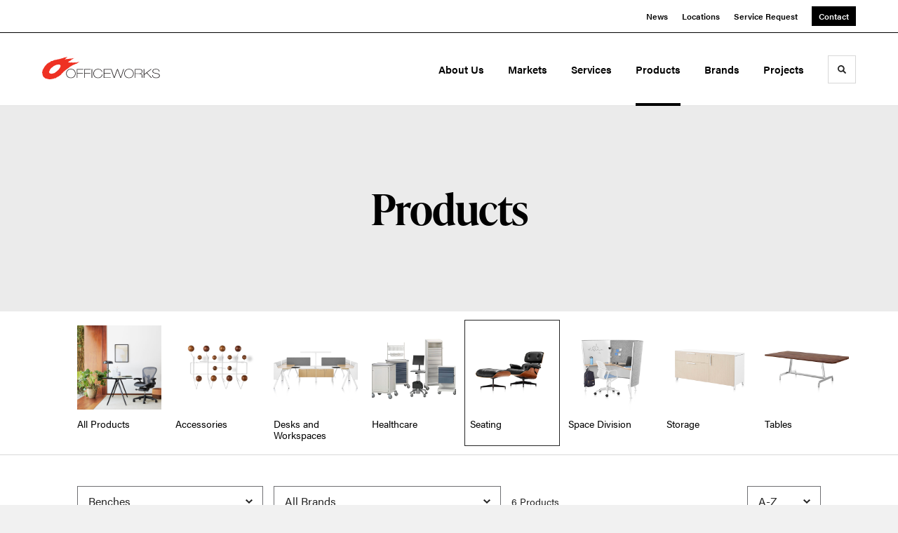

--- FILE ---
content_type: text/html; charset=UTF-8
request_url: https://officeworks.net/products?category=seating&subcategory=benches
body_size: 113948
content:





<!DOCTYPE html>
<html lang="en" class="                ">

    
    <head>

    
          

    <!-- Google Tag Manager -->
    <script>(function(w,d,s,l,i){w[l]=w[l]||[];w[l].push({'gtm.start':
    new Date().getTime(),event:'gtm.js'});var f=d.getElementsByTagName(s)[0],
    j=d.createElement(s),dl=l!='dataLayer'?'&l='+l:'';j.async=true;j.src=
    'https://www.googletagmanager.com/gtm.js?id='+i+dl+ '&gtm_auth=wHBDqGHx4loPgfoAIWBlFA&gtm_preview=env-2&gtm_cookies_win=x';f.parentNode.insertBefore(j,f);
    })(window,document,'script','dataLayer','GTM-WXHRBXZ');</script>
    <!-- End Google Tag Manager -->

    

    

<!-- Meta -->

<meta charset="UTF-8">
<meta name="viewport" content="width=device-width, initial-scale=1.0">
<meta http-equiv="X-UA-Compatible" content="ie=edge">

<meta name="keywords" content="OfficeWorks, OfficeFurniture, Furniture Dealer, Herman Miller, Contract Furniture, Fishers, IN, US,MillerKnoll,Knoll"><meta name="description" content="OfficeWorks - creating great places to work, learn, and heal for over 35 years."><meta name="referrer" content="no-referrer-when-downgrade"><meta name="robots" content="all"><meta content="114550775431" property="fb:profile_id"><meta content="en_US" property="og:locale"><meta content="OfficeWorks" property="og:site_name"><meta content="website" property="og:type"><meta content="https://officeworks.net/products" property="og:url"><meta content="OfficeWorks | Representing MillerKnoll in Central Indiana" property="og:title"><meta content="OfficeWorks - creating great places to work, learn, and heal for over 35 years." property="og:description"><meta content="https://hmdp-officeworks.nyc3.cdn.digitaloceanspaces.com/production/primaryImages/_1200x630_crop_center-center_82_none/OUR_HISTORY.jpg?mtime=1759418387" property="og:image"><meta content="1200" property="og:image:width"><meta content="630" property="og:image:height"><meta content="OfficeWorks&#039;s showroom located in Fishers, Indiana" property="og:image:alt"><meta content="https://vimeo.com/user103561164" property="og:see_also"><meta content="https://www.pinterest.com/officeworksindy/" property="og:see_also"><meta content="http://instagram.com/officeworksindy" property="og:see_also"><meta content="https://www.youtube.com/channel/UC2pTPVUNYTzaekVEjA9uLOQ" property="og:see_also"><meta content="https://www.linkedin.com/company/officeworks-llc" property="og:see_also"><meta content="https://www.facebook.com/OfficeWorksindy" property="og:see_also"><meta content="https://twitter.com/officeworksindy" property="og:see_also"><meta name="twitter:card" content="summary_large_image"><meta name="twitter:site" content="@OfficeWorksIndy"><meta name="twitter:creator" content="@OfficeWorksIndy"><meta name="twitter:title" content="OfficeWorks | Representing MillerKnoll in Central Indiana"><meta name="twitter:description" content="OfficeWorks - creating great places to work, learn, and heal for over 35 years."><meta name="twitter:image" content="https://hmdp-officeworks.nyc3.cdn.digitaloceanspaces.com/production/primaryImages/_800x418_crop_center-center_82_none/OUR_HISTORY.jpg?mtime=1759418387"><meta name="twitter:image:width" content="800"><meta name="twitter:image:height" content="418"><meta name="twitter:image:alt" content="OfficeWorks&#039;s showroom located in Fishers, Indiana"><meta name="google-site-verification" content="vAtpjkYojru1uTJaMTjen45UyFFQmkRSdKwKOi1rDy8">

<!-- Title -->
<title>OfficeWorks | Representing MillerKnoll in Central Indiana</title>

          
<!-- Links -->
<link href="https://officeworks.net/products" rel="canonical"><link href="https://officeworks.net/" rel="home"><link type="text/plain" href="https://officeworks.net/humans.txt" rel="author">


<!-- Icon -->
        <link type="image/png" href="https://hmdp-officeworks.nyc3.cdn.digitaloceanspaces.com/production/company/_192x192_crop_center-center_100_none/apple-touch-icon.png" rel="icon" sizes="192x192">
        <link type="image/png" href="https://hmdp-officeworks.nyc3.cdn.digitaloceanspaces.com/production/company/_48x48_crop_center-center_100_none/apple-touch-icon.png" rel="icon" sizes="48x48">
        <link type="image/png" href="https://hmdp-officeworks.nyc3.cdn.digitaloceanspaces.com/production/company/_32x32_crop_center-center_100_none/apple-touch-icon.png" rel="icon" sizes="32x32">
        <link type="image/png" href="https://hmdp-officeworks.nyc3.cdn.digitaloceanspaces.com/production/company/_16x16_crop_center-center_100_none/apple-touch-icon.png" rel="icon" sizes="16x16">
<!-- Apple Touch Icon -->
        <link type="image/png" href="https://hmdp-officeworks.nyc3.cdn.digitaloceanspaces.com/production/company/_180x180_crop_center-center_100_none/apple-touch-icon.png" rel="apple-touch-icon" sizes="180x180">


          
<!-- json-LD -->
<script type="application/ld+json">{"@context":"https://schema.org","@graph":[{"@type":"CollectionPage","author":{"@id":"https://officeworks.net#identity"},"copyrightHolder":{"@id":"https://officeworks.net#identity"},"copyrightYear":"2020","creator":{"@id":"https://officeworks.net#creator"},"dateModified":"2025-12-15T23:34:29-05:00","datePublished":"2020-05-27T09:32:00-04:00","description":"OfficeWorks - creating great places to work, learn, and heal for over 35 years.","headline":"Representing MillerKnoll in Central Indiana","image":{"@type":"ImageObject","url":"https://hmdp-officeworks.nyc3.cdn.digitaloceanspaces.com/production/primaryImages/_1200x630_crop_center-center_82_none/OUR_HISTORY.jpg?mtime=1759418387"},"inLanguage":"en-us","mainEntityOfPage":"https://officeworks.net/products","name":"Representing MillerKnoll in Central Indiana","publisher":{"@id":"https://officeworks.net#creator"},"url":"https://officeworks.net/products"},{"@id":"https://officeworks.net#identity","@type":"LocalBusiness","address":{"@type":"PostalAddress","addressCountry":"US","addressLocality":"Fishers","addressRegion":"IN","postalCode":"46037","streetAddress":"12000 Exit 5 Pkwy"},"alternateName":"OfficeWorks","description":"At OfficeWorks, we create great places to work, learn, and heal.","email":"dmorris@officeworks.net","geo":{"@type":"GeoCoordinates","latitude":"39.96368320","longitude":"-86.00075540"},"image":{"@type":"ImageObject","height":"88","url":"https://hmdp-officeworks.nyc3.cdn.digitaloceanspaces.com/production/primaryImages/officeworks-logo-landscape.png","width":"300"},"logo":{"@type":"ImageObject","height":"60","url":"https://hmdp-officeworks.nyc3.cdn.digitaloceanspaces.com/production/primaryImages/_600x60_fit_center-center_82_none/officeworks-logo-landscape.png?mtime=1629225008","width":"205"},"name":"OfficeWorks","priceRange":"$","sameAs":["https://twitter.com/officeworksindy","https://www.facebook.com/OfficeWorksindy","https://www.linkedin.com/company/officeworks-llc","https://www.youtube.com/channel/UC2pTPVUNYTzaekVEjA9uLOQ","http://instagram.com/officeworksindy","https://www.pinterest.com/officeworksindy/","https://vimeo.com/user103561164"],"telephone":"317.577.3510","url":"https://officeworks.net"},{"@id":"http://mightyinthemidwest.com#creator","@type":"LocalBusiness","address":{"@type":"PostalAddress","addressCountry":"United States","addressLocality":"Grand Rapids","addressRegion":"MI","postalCode":"49503","streetAddress":"50 Louis St NW #520"},"alternateName":"Mighty","description":"Mighty is a digital strategy, design, and technology agency. We're a team of strategists, designers, and web technologists, here to help you find clarity and craft websites and digital products that effectively connect people to meaningful content. In partnership with MillerKnoll, we've developed and operated the MillerKnoll Dealer Platform (https://mkdealerplatform.com) since 2014, a robust custom website platform for 40+ MillerKnoll contract furniture dealers.","email":"hello@mightyinthemidwest.com","founder":"Cliff Wegner","foundingDate":"2007-08-01","foundingLocation":"Grand Rapids, MI","geo":{"@type":"GeoCoordinates","latitude":"42.9637494","longitude":"-85.6724149"},"image":{"@type":"ImageObject","height":"119","url":"https://hmdp-officeworks.nyc3.cdn.digitaloceanspaces.com/production/company/Mighty-Brand-Image.png","width":"119"},"logo":{"@type":"ImageObject","height":"60","url":"https://hmdp-officeworks.nyc3.cdn.digitaloceanspaces.com/production/company/_600x60_fit_center-center_82_none/Mighty-Brand-Image.png?mtime=1680709976","width":"60"},"name":"Mighty Co.","openingHoursSpecification":[{"@type":"OpeningHoursSpecification","closes":"17:00:00","dayOfWeek":["Monday"],"opens":"09:00:00"},{"@type":"OpeningHoursSpecification","closes":"17:00:00","dayOfWeek":["Tuesday"],"opens":"09:00:00"},{"@type":"OpeningHoursSpecification","closes":"17:00:00","dayOfWeek":["Wednesday"],"opens":"09:00:00"},{"@type":"OpeningHoursSpecification","closes":"17:00:00","dayOfWeek":["Thursday"],"opens":"09:00:00"},{"@type":"OpeningHoursSpecification","closes":"17:00:00","dayOfWeek":["Friday"],"opens":"09:00:00"}],"priceRange":"$$$","telephone":"(616) 222-0778","url":"http://mightyinthemidwest.com"},{"@type":"BreadcrumbList","description":"Breadcrumbs list","itemListElement":[{"@type":"ListItem","item":"https://officeworks.net/","name":"Homepage","position":1},{"@type":"ListItem","item":"https://officeworks.net/products","name":"Products","position":2}],"name":"Breadcrumbs"}]}</script>

          
<!-- CSS -->


                        <link rel="stylesheet" href="https://use.typekit.net/kor8pzo.css" crossorigin="anonymous">

        

        <link rel="stylesheet" href="https://officeworks.net//dist/assets/millerknoll-BpA0rlRg.css">

<style>

:root {
    --abc:#FFFFFF;


}

body {
    background-color: #f1f1f1 !important;}

</style>


          
<!-- js -->




    <!-- Fathom - beautiful, simple website analytics -->
    <script src="https://cdn.usefathom.com/script.js" data-site="ULNEQVPI" data-cookieconsent="ignore" defer></script>
    <!-- / Fathom -->

        <script>window.passwordpolicy = {"showStrengthIndicator":true};</script>

    </head>

    
    <body>

    
        

        

    <!-- Google Tag Manager (noscript) -->
    <noscript><iframe src="https://www.googletagmanager.com/ns.html?id=GTM-WXHRBXZ&gtm_auth=wHBDqGHx4loPgfoAIWBlFA&gtm_preview=env-2&gtm_cookies_win=x"
    height="0" width="0" style="display:none;visibility:hidden"></iframe></noscript>
    <!-- End Google Tag Manager (noscript) -->


    
<!-- browser notifications -->

<noscript>
    <div class="o-container">
        <div class="c-noscript-notification">
            <p>
                <strong>JavaScript is not enabled!</strong>
                <br>This website requires your browser to have JavaScript enabled.
                Check <a href="http://enable-javascript.com" target="_blank" rel="noopener">enable-javascript.com</a> for instructions on how to enable JavaScript in your web browser.
            </p>
        </div>
    </div>
</noscript>

<!-- content -->

        
<nav class="c-skip-nav">

    


<a
         class="c-button || c-skip-nav__link" href="#products-page" title="Skip to Content" >

        <span class="c-button__text">Skip to Content</span>

        
</a>

    


<a
         class="c-button || c-skip-nav__link" href="#skip-to-footer" title="Skip to Footer" >

        <span class="c-button__text">Skip to Footer</span>

        
</a>

</nav>

<div class="o-site-container o-container">

        <div class="c-header__oob" data-module-sub-nav-toggle></div>
    <header class="o-header c-header">
        

<nav class="c-header__utility">
    <ul class="c-header__utility--contact">
        
                            <li>
                    


<a
         class="c-link" href="https://officeworks.net/news" title="News" >

        <span class="c-link__text">News</span>

        
</a>
                </li>
            
        
                            <li>
                    


<a
         class="c-link" href="https://officeworks.net/locations" title="Locations" >

        <span class="c-link__text">Locations</span>

        
</a>
                </li>
            
        
                            <li>
                    


<a
         class="c-link" href="https://officeworks.net/contact/service" title="Service Request" >

        <span class="c-link__text">Service Request</span>

        
</a>
                </li>
            
        
                            <li>
                    


<a
         class="c-button || -is-color-primary -is-small" href="https://officeworks.net/contact" title="Contact" >

        <span class="c-button__text">Contact</span>

        
</a>
                </li>
            
            </ul>
</nav>

        
<div class="c-header__elements">

        
        <a href="/" title="OfficeWorks" class="c-header__logo">
        
<img  src="https://hmdp-officeworks.nyc3.cdn.digitaloceanspaces.com/production/company/logo.svg" alt="OfficeWorks" draggable="false" />
    </a>

            
                
                    
        
        <nav class="c-header__navigation -is-right-aligned">

                <ul class="js-sub-nav">

            
                                                                
                                                                                                                    
                                                                                                                                                                                                                                                                                                                                                                                                                                                                                                                                                                            
                
                <li class="">
                    


<a
         class="c-link -is-caret--right || c-header__navigation-link js-sub-nav" href="https://officeworks.net/about" title="About Us"  data-module-sub-nav-toggle data-menu-target=about >

        <span class="c-link__text">About Us</span>

                <svg width="4" height="7" fill="currentColor" class="" enable-background="new 0 0 4 7" viewBox="0 0 4 7" xmlns="http://www.w3.org/2000/svg"><path clip-rule="evenodd" d="m0 5.9.9 1.1 3.1-3.5-3.1-3.5-.9 1.1 2.2 2.4z" fill-rule="evenodd"/></svg>
    
</a>
                </li>

            
                                                                
                                                                                                                    
                                                                                                                                                                                                                                                                                                                                                            
                
                <li class="">
                    


<a
         class="c-link -is-caret--right || c-header__navigation-link js-sub-nav" href="https://officeworks.net/markets" title="Markets"  data-module-sub-nav-toggle data-menu-target=markets >

        <span class="c-link__text">Markets</span>

                <svg width="4" height="7" fill="currentColor" class="" enable-background="new 0 0 4 7" viewBox="0 0 4 7" xmlns="http://www.w3.org/2000/svg"><path clip-rule="evenodd" d="m0 5.9.9 1.1 3.1-3.5-3.1-3.5-.9 1.1 2.2 2.4z" fill-rule="evenodd"/></svg>
    
</a>
                </li>

            
                                                                
                                                                                                                    
                                                                                                                                                                                                                                                                                                                                                                                                                                                                                                                                                                                                                                
                
                <li class="">
                    


<a
         class="c-link -is-caret--right || c-header__navigation-link js-sub-nav" href="https://officeworks.net/services" title="Services"  data-module-sub-nav-toggle data-menu-target=services >

        <span class="c-link__text">Services</span>

                <svg width="4" height="7" fill="currentColor" class="" enable-background="new 0 0 4 7" viewBox="0 0 4 7" xmlns="http://www.w3.org/2000/svg"><path clip-rule="evenodd" d="m0 5.9.9 1.1 3.1-3.5-3.1-3.5-.9 1.1 2.2 2.4z" fill-rule="evenodd"/></svg>
    
</a>
                </li>

            
                                                                
                                                                            
                
                <li class="">
                    


<a
         class="c-link -is-caret--right || c-header__navigation-link js-sub-nav -is-active" href="https://officeworks.net/products" title="Products"  data-module-sub-nav-toggle data-menu-target=products >

        <span class="c-link__text">Products</span>

                <svg width="4" height="7" fill="currentColor" class="" enable-background="new 0 0 4 7" viewBox="0 0 4 7" xmlns="http://www.w3.org/2000/svg"><path clip-rule="evenodd" d="m0 5.9.9 1.1 3.1-3.5-3.1-3.5-.9 1.1 2.2 2.4z" fill-rule="evenodd"/></svg>
    
</a>
                </li>

            
                                                                
                                                                            
                
                <li class="">
                    


<a
         class="c-link || c-header__navigation-link" href="https://officeworks.net/brands" title="Brands" >

        <span class="c-link__text">Brands</span>

        
</a>
                </li>

            
                                                                
                                                                            
                
                <li class="-is-last-desktop">
                    


<a
         class="c-link -is-caret--right || c-header__navigation-link js-sub-nav" href="https://officeworks.net/projects" title="Projects"  data-module-sub-nav-toggle data-menu-target=projects >

        <span class="c-link__text">Projects</span>

                <svg width="4" height="7" fill="currentColor" class="" enable-background="new 0 0 4 7" viewBox="0 0 4 7" xmlns="http://www.w3.org/2000/svg"><path clip-rule="evenodd" d="m0 5.9.9 1.1 3.1-3.5-3.1-3.5-.9 1.1 2.2 2.4z" fill-rule="evenodd"/></svg>
    
</a>
                </li>

            
                        
                <li class="-is-mobile-only">
                    


<a
         class="c-link || c-header__navigation-link" href="https://officeworks.net/news" title="News" >

        <span class="c-link__text">News</span>

        
</a>
                </li>

            
                <li class="-is-mobile-only">
                    


<a
         class="c-link || c-header__navigation-link" href="https://officeworks.net/locations" title="Locations" >

        <span class="c-link__text">Locations</span>

        
</a>
                </li>

            
                <li class="-is-mobile-only">
                    


<a
         class="c-link || c-header__navigation-link" href="https://officeworks.net/contact/service" title="Service Request" >

        <span class="c-link__text">Service Request</span>

        
</a>
                </li>

            
                <li class="-is-mobile-only">
                    


<a
         class="c-link || c-header__navigation-link" href="https://officeworks.net/contact" title="Contact" >

        <span class="c-link__text">Contact</span>

        
</a>
                </li>

            
        </ul>
    </nav>

        <div class="c-header__search-frame">
        <button
        class="c-header__search-toggle"
        data-module-search-toggle
        data-module-sub-nav-toggle
        aria-label="Toggle Search"
        title="Toggle Search"
        aria-labelledby="search-toggle-label">
            <span class="sr-only" id="search-toggle-label">Toggle search</span>
            <svg width="16" height="16" fill="currentColor" class="-search" viewBox="0 0 16 16" xmlns="http://www.w3.org/2000/svg"><path d="m15.78 13.84-3.78-3.84a6.3 6.3 0 0 0 1-3.5 6.35 6.35 0 0 0 -.87-3.27 6.67 6.67 0 0 0 -2.36-2.36 6.35 6.35 0 0 0 -3.27-.87 6.35 6.35 0 0 0 -3.27.87 6.67 6.67 0 0 0 -2.36 2.36 6.35 6.35 0 0 0 -.87 3.27 6.35 6.35 0 0 0 .87 3.27 6.67 6.67 0 0 0 2.36 2.36 6.35 6.35 0 0 0 3.27.87 6.3 6.3 0 0 0 3.5-1l3.81 3.81a.76.76 0 0 0 1.07 0l.87-.87a.76.76 0 0 0 0-1.07zm-5.78-5.32a4.11 4.11 0 1 1 .53-2 4 4 0 0 1 -.53 2z"/></svg>
            <svg width="16" height="16" fill="currentColor" class="-close" enable-background="new 0 0 16 16" viewBox="0 0 16 16" xmlns="http://www.w3.org/2000/svg"><path clip-rule="evenodd" d="m16 1.3-1.3-1.3-6.7 6.7-6.7-6.7-1.3 1.3 6.7 6.7-6.7 6.7 1.3 1.3 6.7-6.7 6.7 6.7 1.3-1.3-6.7-6.7z" fill-rule="evenodd"/></svg>
        </button>
    </div>

        <div class="c-header__search">
        <form action="/search" method="get">
            <label>
                <span class="u-screen-reader-text">Search Input</span>
                <input type="text" value="" class="c-header__search-field" name="q" placeholder="Search" />
            </label>
            <button class="c-header__search-submit">
                <span>Search</span>
                <svg width="16" height="16" fill="currentColor" class="" viewBox="0 0 16 16" xmlns="http://www.w3.org/2000/svg"><path d="m15.78 13.84-3.78-3.84a6.3 6.3 0 0 0 1-3.5 6.35 6.35 0 0 0 -.87-3.27 6.67 6.67 0 0 0 -2.36-2.36 6.35 6.35 0 0 0 -3.27-.87 6.35 6.35 0 0 0 -3.27.87 6.67 6.67 0 0 0 -2.36 2.36 6.35 6.35 0 0 0 -.87 3.27 6.35 6.35 0 0 0 .87 3.27 6.67 6.67 0 0 0 2.36 2.36 6.35 6.35 0 0 0 3.27.87 6.3 6.3 0 0 0 3.5-1l3.81 3.81a.76.76 0 0 0 1.07 0l.87-.87a.76.76 0 0 0 0-1.07zm-5.78-5.32a4.11 4.11 0 1 1 .53-2 4 4 0 0 1 -.53 2z"/></svg>
            </button>
        </form>
    </div>

        <button class="c-header__burger" data-module-nav-toggle data-module-sub-nav-toggle>
        <svg width="21" height="14" fill="currentColor" class="-burger" enable-background="new 0 0 21 14" viewBox="0 0 21 14" xmlns="http://www.w3.org/2000/svg"><path clip-rule="evenodd" d="m0 14h21v-2.3h-21zm0-5.8h21v-2.4h-21zm0-8.2v2.3h21v-2.3z" fill-rule="evenodd"/></svg>
        <svg width="16" height="16" fill="currentColor" class="-close" enable-background="new 0 0 16 16" viewBox="0 0 16 16" xmlns="http://www.w3.org/2000/svg"><path clip-rule="evenodd" d="m16 1.3-1.3-1.3-6.7 6.7-6.7-6.7-1.3 1.3 6.7 6.7-6.7 6.7 1.3 1.3 6.7-6.7 6.7 6.7 1.3-1.3-6.7-6.7z" fill-rule="evenodd"/></svg>
    </button>

        
                            <div class="c-header__sub-nav js-sub-nav" id="aboutSubNav">
            <div class="c-header__sub-thumbnails js-sub-nav">
                <ul>

                    
                    <li class="-is-mobile-only">
                        <button class="c-header__sub-title" data-module-sub-nav-toggle>
                            <svg width="4" height="7" fill="currentColor" class="" enable-background="new 0 0 4 7" viewBox="0 0 4 7" xmlns="http://www.w3.org/2000/svg"><path clip-rule="evenodd" d="m4 1.1-.9-1.1-3.1 3.5 3.1 3.5.9-1.1-2.2-2.4z" fill-rule="evenodd"/></svg>
                            <span>About Us</span>
                        </button>
                    </li>

                    
                                                                                                                                                                <li >
                                    <a href="https://officeworks.net/about/what-we-do" title="Transform the Experience of Your Work" class="c-header__sub-link">
                                        


    
    




<picture>
                <source media="(max-width: 320px)" srcset="https://hmdp-officeworks.nyc3.cdn.digitaloceanspaces.com/production/primaryImages/_640x480_crop_center-center_61_line/OfficeWorks-Transform-the-Experience-of-Your-Work-HERO.png 640w" />
            <source media="(max-width: 768px)" srcset="https://hmdp-officeworks.nyc3.cdn.digitaloceanspaces.com/production/primaryImages/_1536x1152_crop_center-center_61_line/OfficeWorks-Transform-the-Experience-of-Your-Work-HERO.png 1536w" />
            <source media="(max-width: 1600px)" srcset="https://hmdp-officeworks.nyc3.cdn.digitaloceanspaces.com/production/primaryImages/_1600x1200_crop_center-center_82_line/OfficeWorks-Transform-the-Experience-of-Your-Work-HERO.png 1600w" />
        <!-- img tag for browsers that do not support picture element -->
    <img  src="data:image/svg+xml,%3Csvg%20xmlns=%27http://www.w3.org/2000/svg%27%20width=%271600%27%20height=%271200%27%20style=%27background:%23CCC%27%20/%3E" srcset="https://hmdp-officeworks.nyc3.cdn.digitaloceanspaces.com/production/primaryImages/_1600x1200_crop_center-center_82_line/OfficeWorks-Transform-the-Experience-of-Your-Work-HERO.png 1600w, https://hmdp-officeworks.nyc3.cdn.digitaloceanspaces.com/production/primaryImages/_1536x1152_crop_center-center_61_line/OfficeWorks-Transform-the-Experience-of-Your-Work-HERO.png 1536w, https://hmdp-officeworks.nyc3.cdn.digitaloceanspaces.com/production/primaryImages/_640x480_crop_center-center_61_line/OfficeWorks-Transform-the-Experience-of-Your-Work-HERO.png 640w" width="1600" alt="Office Works Transform the Experience of Your Work HERO" sizes="100vw" draggable="false" loading="lazy" />
</picture>


                                        <span>Transform the Experience of Your Work</span>
                                    </a>
                                </li>
                            
                                                                                                                                                                <li >
                                    <a href="https://officeworks.net/about/history" title="Our History" class="c-header__sub-link">
                                        


    
    




<picture>
                <source media="(max-width: 320px)" srcset="https://hmdp-officeworks.nyc3.cdn.digitaloceanspaces.com/production/primaryImages/_640x480_crop_center-center_61_line/OfficeWorks-Headquarters.png 640w" />
            <source media="(max-width: 768px)" srcset="https://hmdp-officeworks.nyc3.cdn.digitaloceanspaces.com/production/primaryImages/_1536x1152_crop_center-center_61_line/OfficeWorks-Headquarters.png 1536w" />
            <source media="(max-width: 1600px)" srcset="https://hmdp-officeworks.nyc3.cdn.digitaloceanspaces.com/production/primaryImages/_1600x1200_crop_center-center_82_line/OfficeWorks-Headquarters.png 1600w" />
        <!-- img tag for browsers that do not support picture element -->
    <img  src="data:image/svg+xml,%3Csvg%20xmlns=%27http://www.w3.org/2000/svg%27%20width=%271600%27%20height=%271200%27%20style=%27background:%23CCC%27%20/%3E" srcset="https://hmdp-officeworks.nyc3.cdn.digitaloceanspaces.com/production/primaryImages/_1600x1200_crop_center-center_82_line/OfficeWorks-Headquarters.png 1600w, https://hmdp-officeworks.nyc3.cdn.digitaloceanspaces.com/production/primaryImages/_1536x1152_crop_center-center_61_line/OfficeWorks-Headquarters.png 1536w, https://hmdp-officeworks.nyc3.cdn.digitaloceanspaces.com/production/primaryImages/_640x480_crop_center-center_61_line/OfficeWorks-Headquarters.png 640w" width="1600" alt="OfficeWorks headquarters exterior office photo" sizes="100vw" draggable="false" loading="lazy" />
</picture>


                                        <span>Our History</span>
                                    </a>
                                </li>
                            
                                                                                                                                                                <li >
                                    <a href="https://officeworks.net/about/client-testimonials" title="Client Testimonials" class="c-header__sub-link">
                                        


    
    




<picture>
                <source media="(max-width: 320px)" srcset="https://hmdp-officeworks.nyc3.cdn.digitaloceanspaces.com/production/primaryImages/_640x480_crop_center-center_61_line/OfficeWorks-Testimonials-About-Us-Header-V2.png 640w" />
            <source media="(max-width: 768px)" srcset="https://hmdp-officeworks.nyc3.cdn.digitaloceanspaces.com/production/primaryImages/_1536x1152_crop_center-center_61_line/OfficeWorks-Testimonials-About-Us-Header-V2.png 1536w" />
            <source media="(max-width: 1600px)" srcset="https://hmdp-officeworks.nyc3.cdn.digitaloceanspaces.com/production/primaryImages/_1600x1200_crop_center-center_82_line/OfficeWorks-Testimonials-About-Us-Header-V2.png 1600w" />
        <!-- img tag for browsers that do not support picture element -->
    <img  src="data:image/svg+xml,%3Csvg%20xmlns=%27http://www.w3.org/2000/svg%27%20width=%271600%27%20height=%271200%27%20style=%27background:%23CCC%27%20/%3E" srcset="https://hmdp-officeworks.nyc3.cdn.digitaloceanspaces.com/production/primaryImages/_1600x1200_crop_center-center_82_line/OfficeWorks-Testimonials-About-Us-Header-V2.png 1600w, https://hmdp-officeworks.nyc3.cdn.digitaloceanspaces.com/production/primaryImages/_1536x1152_crop_center-center_61_line/OfficeWorks-Testimonials-About-Us-Header-V2.png 1536w, https://hmdp-officeworks.nyc3.cdn.digitaloceanspaces.com/production/primaryImages/_640x480_crop_center-center_61_line/OfficeWorks-Testimonials-About-Us-Header-V2.png 640w" width="1600" alt="OfficeWorks Testimonials About Us Header V2" sizes="100vw" draggable="false" loading="lazy" />
</picture>


                                        <span>Client Testimonials</span>
                                    </a>
                                </li>
                            
                                                                                                                                                                <li >
                                    <a href="https://officeworks.net/about/certified-dealer" title="MillerKnoll Certified Dealer" class="c-header__sub-link">
                                        


    
    




<picture>
                <source media="(max-width: 320px)" srcset="https://hmdp-officeworks.nyc3.cdn.digitaloceanspaces.com/production/primaryImages/_640x480_crop_center-center_61_line/SetuMeetingRoom-1.png 640w" />
            <source media="(max-width: 768px)" srcset="https://hmdp-officeworks.nyc3.cdn.digitaloceanspaces.com/production/primaryImages/_1536x1152_crop_center-center_61_line/SetuMeetingRoom-1.png 1536w" />
            <source media="(max-width: 1600px)" srcset="https://hmdp-officeworks.nyc3.cdn.digitaloceanspaces.com/production/primaryImages/_1600x1200_crop_center-center_82_line/SetuMeetingRoom-1.png 1600w" />
        <!-- img tag for browsers that do not support picture element -->
    <img  src="data:image/svg+xml,%3Csvg%20xmlns=%27http://www.w3.org/2000/svg%27%20width=%271600%27%20height=%271200%27%20style=%27background:%23CCC%27%20/%3E" srcset="https://hmdp-officeworks.nyc3.cdn.digitaloceanspaces.com/production/primaryImages/_1600x1200_crop_center-center_82_line/SetuMeetingRoom-1.png 1600w, https://hmdp-officeworks.nyc3.cdn.digitaloceanspaces.com/production/primaryImages/_1536x1152_crop_center-center_61_line/SetuMeetingRoom-1.png 1536w, https://hmdp-officeworks.nyc3.cdn.digitaloceanspaces.com/production/primaryImages/_640x480_crop_center-center_61_line/SetuMeetingRoom-1.png 640w" width="1600" alt="conference room with black chairs and pink walls" sizes="100vw" draggable="false" loading="lazy" />
</picture>


                                        <span>MillerKnoll Certified Dealer</span>
                                    </a>
                                </li>
                            
                                                                                                                                                                <li >
                                    <a href="https://officeworks.net/about/living-office" title="Living Office" class="c-header__sub-link">
                                        


    
    




<picture>
                <source media="(max-width: 320px)" srcset="https://hmdp-officeworks.nyc3.cdn.digitaloceanspaces.com/production/primaryImages/_640x480_crop_center-center_61_line/OfficeWorks-Living-Office-About-Image.png 640w" />
            <source media="(max-width: 768px)" srcset="https://hmdp-officeworks.nyc3.cdn.digitaloceanspaces.com/production/primaryImages/_1536x1152_crop_center-center_61_line/OfficeWorks-Living-Office-About-Image.png 1536w" />
            <source media="(max-width: 1600px)" srcset="https://hmdp-officeworks.nyc3.cdn.digitaloceanspaces.com/production/primaryImages/_1600x1200_crop_center-center_82_line/OfficeWorks-Living-Office-About-Image.png 1600w" />
        <!-- img tag for browsers that do not support picture element -->
    <img  src="data:image/svg+xml,%3Csvg%20xmlns=%27http://www.w3.org/2000/svg%27%20width=%271600%27%20height=%271200%27%20style=%27background:%23CCC%27%20/%3E" srcset="https://hmdp-officeworks.nyc3.cdn.digitaloceanspaces.com/production/primaryImages/_1600x1200_crop_center-center_82_line/OfficeWorks-Living-Office-About-Image.png 1600w, https://hmdp-officeworks.nyc3.cdn.digitaloceanspaces.com/production/primaryImages/_1536x1152_crop_center-center_61_line/OfficeWorks-Living-Office-About-Image.png 1536w, https://hmdp-officeworks.nyc3.cdn.digitaloceanspaces.com/production/primaryImages/_640x480_crop_center-center_61_line/OfficeWorks-Living-Office-About-Image.png 640w" width="1600" alt="Living Office from OfficeWorks" sizes="100vw" draggable="false" loading="lazy" />
</picture>


                                        <span>Living Office</span>
                                    </a>
                                </li>
                            
                                                                                                                                                                <li class="-is-mobile-only">
                                    <a href="https://officeworks.net/about/sustainability" title="Sustainability" class="c-header__sub-link">
                                        


    
    




<picture>
                <source media="(max-width: 320px)" srcset="https://hmdp-officeworks.nyc3.cdn.digitaloceanspaces.com/production/primaryImages/_640x480_crop_center-center_61_line/Herman-Miller_14-03-20_3520-1.png 640w" />
            <source media="(max-width: 768px)" srcset="https://hmdp-officeworks.nyc3.cdn.digitaloceanspaces.com/production/primaryImages/_1536x1152_crop_center-center_61_line/Herman-Miller_14-03-20_3520-1.png 1536w" />
            <source media="(max-width: 1600px)" srcset="https://hmdp-officeworks.nyc3.cdn.digitaloceanspaces.com/production/primaryImages/_1600x1200_crop_center-center_82_line/Herman-Miller_14-03-20_3520-1.png 1600w" />
        <!-- img tag for browsers that do not support picture element -->
    <img  src="data:image/svg+xml,%3Csvg%20xmlns=%27http://www.w3.org/2000/svg%27%20width=%271600%27%20height=%271200%27%20style=%27background:%23CCC%27%20/%3E" srcset="https://hmdp-officeworks.nyc3.cdn.digitaloceanspaces.com/production/primaryImages/_1600x1200_crop_center-center_82_line/Herman-Miller_14-03-20_3520-1.png 1600w, https://hmdp-officeworks.nyc3.cdn.digitaloceanspaces.com/production/primaryImages/_1536x1152_crop_center-center_61_line/Herman-Miller_14-03-20_3520-1.png 1536w, https://hmdp-officeworks.nyc3.cdn.digitaloceanspaces.com/production/primaryImages/_640x480_crop_center-center_61_line/Herman-Miller_14-03-20_3520-1.png 640w" width="1600" alt="Education setting with desk in a classroom" sizes="100vw" draggable="false" loading="lazy" />
</picture>


                                        <span>Sustainability</span>
                                    </a>
                                </li>
                            
                                                                                                                                                                <li class="-is-mobile-only">
                                    <a href="https://officeworks.net/about/our-team" title="Our Team" class="c-header__sub-link">
                                        


    
    




<picture>
                <source media="(max-width: 320px)" srcset="https://hmdp-officeworks.nyc3.cdn.digitaloceanspaces.com/production/primaryImages/_640x480_crop_center-center_61_line/OfficeWorks-Our-Team-HERO-3.png 640w" />
            <source media="(max-width: 768px)" srcset="https://hmdp-officeworks.nyc3.cdn.digitaloceanspaces.com/production/primaryImages/_1536x1152_crop_center-center_61_line/OfficeWorks-Our-Team-HERO-3.png 1536w" />
            <source media="(max-width: 1600px)" srcset="https://hmdp-officeworks.nyc3.cdn.digitaloceanspaces.com/production/primaryImages/_1600x1200_crop_center-center_82_line/OfficeWorks-Our-Team-HERO-3.png 1600w" />
        <!-- img tag for browsers that do not support picture element -->
    <img  src="data:image/svg+xml,%3Csvg%20xmlns=%27http://www.w3.org/2000/svg%27%20width=%271600%27%20height=%271200%27%20style=%27background:%23CCC%27%20/%3E" srcset="https://hmdp-officeworks.nyc3.cdn.digitaloceanspaces.com/production/primaryImages/_640x480_crop_center-center_61_line/OfficeWorks-Our-Team-HERO-3.png 640w, https://hmdp-officeworks.nyc3.cdn.digitaloceanspaces.com/production/primaryImages/_1536x1152_crop_center-center_61_line/OfficeWorks-Our-Team-HERO-3.png 1536w, https://hmdp-officeworks.nyc3.cdn.digitaloceanspaces.com/production/primaryImages/_1600x1200_crop_center-center_82_line/OfficeWorks-Our-Team-HERO-3.png 1600w" width="1600" alt="OfficeWorks Our Team" sizes="100vw" draggable="false" loading="lazy" />
</picture>


                                        <span>Our Team</span>
                                    </a>
                                </li>
                            
                                                                                                                                                                <li class="-is-mobile-only">
                                    <a href="https://officeworks.net/about/careers" title="Careers" class="c-header__sub-link">
                                        


    
    




<picture>
                <source media="(max-width: 320px)" srcset="https://hmdp-officeworks.nyc3.cdn.digitaloceanspaces.com/production/primaryImages/_640x480_crop_center-center_61_line/careers-page-image-3.jpg 640w" />
            <source media="(max-width: 768px)" srcset="https://hmdp-officeworks.nyc3.cdn.digitaloceanspaces.com/production/primaryImages/_1536x1152_crop_center-center_61_line/careers-page-image-3.jpg 1536w" />
            <source media="(max-width: 1600px)" srcset="https://hmdp-officeworks.nyc3.cdn.digitaloceanspaces.com/production/primaryImages/_1600x1200_crop_center-center_82_line/careers-page-image-3.jpg 1600w" />
        <!-- img tag for browsers that do not support picture element -->
    <img  src="data:image/svg+xml,%3Csvg%20xmlns=%27http://www.w3.org/2000/svg%27%20width=%271600%27%20height=%271200%27%20style=%27background:%23CCC%27%20/%3E" srcset="https://hmdp-officeworks.nyc3.cdn.digitaloceanspaces.com/production/primaryImages/_1600x1200_crop_center-center_82_line/careers-page-image-3.jpg 1600w, https://hmdp-officeworks.nyc3.cdn.digitaloceanspaces.com/production/primaryImages/_1536x1152_crop_center-center_61_line/careers-page-image-3.jpg 1536w, https://hmdp-officeworks.nyc3.cdn.digitaloceanspaces.com/production/primaryImages/_640x480_crop_center-center_61_line/careers-page-image-3.jpg 640w" width="1600" alt="colored in 5 essential elements of well-being chart for header of career page" sizes="100vw" draggable="false" loading="lazy" />
</picture>


                                        <span>Careers</span>
                                    </a>
                                </li>
                            
                                                                                                                                                                <li class="-is-mobile-only">
                                    <a href="https://officeworks.net/about/minority-business-community" title="Minority Business Community" class="c-header__sub-link">
                                        


    
    




<picture>
                <source media="(max-width: 320px)" srcset="https://hmdp-officeworks.nyc3.cdn.digitaloceanspaces.com/production/primaryImages/_640x480_crop_center-center_61_line/OfficeWorks-Minority-Business-HERO-1.png 640w" />
            <source media="(max-width: 768px)" srcset="https://hmdp-officeworks.nyc3.cdn.digitaloceanspaces.com/production/primaryImages/_1536x1152_crop_center-center_61_line/OfficeWorks-Minority-Business-HERO-1.png 1536w" />
            <source media="(max-width: 1600px)" srcset="https://hmdp-officeworks.nyc3.cdn.digitaloceanspaces.com/production/primaryImages/_1600x1200_crop_center-center_82_line/OfficeWorks-Minority-Business-HERO-1.png 1600w" />
        <!-- img tag for browsers that do not support picture element -->
    <img  src="data:image/svg+xml,%3Csvg%20xmlns=%27http://www.w3.org/2000/svg%27%20width=%271600%27%20height=%271200%27%20style=%27background:%23CCC%27%20/%3E" srcset="https://hmdp-officeworks.nyc3.cdn.digitaloceanspaces.com/production/primaryImages/_640x480_crop_center-center_61_line/OfficeWorks-Minority-Business-HERO-1.png 640w, https://hmdp-officeworks.nyc3.cdn.digitaloceanspaces.com/production/primaryImages/_1536x1152_crop_center-center_61_line/OfficeWorks-Minority-Business-HERO-1.png 1536w, https://hmdp-officeworks.nyc3.cdn.digitaloceanspaces.com/production/primaryImages/_1600x1200_crop_center-center_82_line/OfficeWorks-Minority-Business-HERO-1.png 1600w" width="1600" alt="Office Works Minority Business HERO 1" sizes="100vw" draggable="false" loading="lazy" />
</picture>


                                        <span>Minority Business Community</span>
                                    </a>
                                </li>
                            
                    
                    <li class="-is-view-all">
                        


<a
         class="c-link -is-cta-arrow--right || c-cta -is-color-primary -has-arrow" href="https://officeworks.net/about" title="About Us" >

        <span class="c-link__text">About Us</span>

                <svg class="c-cta__arrow" width="17" height="10" fill="currentColor" enable-background="new 0 0 17 10" viewBox="0 0 17 10" xmlns="http://www.w3.org/2000/svg"><path clip-rule="evenodd" d="m0 3.9h13l-2.4-2.4 1.5-1.5 4.9 5-4.9 5-1.5-1.5 2.4-2.4h-13z" fill-rule="evenodd"/></svg>
    
</a>
                    </li>
                </ul>
            </div>
        </div>

                        
        
                        
        
                        
        
                        
        
                        
        
                        
        
                        
        
                        
        
                        
        
                        
        
        
    
                            <div class="c-header__sub-nav js-sub-nav" id="marketsSubNav">
            <div class="c-header__sub-thumbnails js-sub-nav">
                <ul>

                    
                    <li class="-is-mobile-only">
                        <button class="c-header__sub-title" data-module-sub-nav-toggle>
                            <svg width="4" height="7" fill="currentColor" class="" enable-background="new 0 0 4 7" viewBox="0 0 4 7" xmlns="http://www.w3.org/2000/svg"><path clip-rule="evenodd" d="m4 1.1-.9-1.1-3.1 3.5 3.1 3.5.9-1.1-2.2-2.4z" fill-rule="evenodd"/></svg>
                            <span>Markets</span>
                        </button>
                    </li>

                    
                                            
                                                                                                                    <li >
                                    <a href="https://officeworks.net/markets/education" title="Education" class="c-header__sub-link">
                                        


    
    




<picture>
                <source media="(max-width: 320px)" srcset="https://hmdp-officeworks.nyc3.cdn.digitaloceanspaces.com/production/primaryImages/_640x480_crop_center-center_61_line/OfficeWorks-Education-Market-Image.png 640w" />
            <source media="(max-width: 768px)" srcset="https://hmdp-officeworks.nyc3.cdn.digitaloceanspaces.com/production/primaryImages/_1536x1152_crop_center-center_61_line/OfficeWorks-Education-Market-Image.png 1536w" />
            <source media="(max-width: 1600px)" srcset="https://hmdp-officeworks.nyc3.cdn.digitaloceanspaces.com/production/primaryImages/_1600x1200_crop_center-center_82_line/OfficeWorks-Education-Market-Image.png 1600w" />
        <!-- img tag for browsers that do not support picture element -->
    <img  src="data:image/svg+xml,%3Csvg%20xmlns=%27http://www.w3.org/2000/svg%27%20width=%271600%27%20height=%271200%27%20style=%27background:%23CCC%27%20/%3E" srcset="https://hmdp-officeworks.nyc3.cdn.digitaloceanspaces.com/production/primaryImages/_1600x1200_crop_center-center_82_line/OfficeWorks-Education-Market-Image.png 1600w, https://hmdp-officeworks.nyc3.cdn.digitaloceanspaces.com/production/primaryImages/_1536x1152_crop_center-center_61_line/OfficeWorks-Education-Market-Image.png 1536w, https://hmdp-officeworks.nyc3.cdn.digitaloceanspaces.com/production/primaryImages/_640x480_crop_center-center_61_line/OfficeWorks-Education-Market-Image.png 640w" width="1600" alt="Education Solutions from OfficeWorks" sizes="100vw" draggable="false" loading="lazy" />
</picture>


                                        <span>Education</span>
                                    </a>
                                </li>
                            
                                            
                                                                                                                    <li >
                                    <a href="https://officeworks.net/markets/healthcare-2" title="Healthcare" class="c-header__sub-link">
                                        


    
    




<picture>
                <source media="(max-width: 320px)" srcset="https://hmdp-officeworks.nyc3.cdn.digitaloceanspaces.com/production/primaryImages/_640x480_crop_center-center_61_line/OW-Healthcare-Showroom-Test-HERO-4.png 640w" />
            <source media="(max-width: 768px)" srcset="https://hmdp-officeworks.nyc3.cdn.digitaloceanspaces.com/production/primaryImages/_1536x1152_crop_center-center_61_line/OW-Healthcare-Showroom-Test-HERO-4.png 1536w" />
            <source media="(max-width: 1600px)" srcset="https://hmdp-officeworks.nyc3.cdn.digitaloceanspaces.com/production/primaryImages/_1600x1200_crop_center-center_82_line/OW-Healthcare-Showroom-Test-HERO-4.png 1600w" />
        <!-- img tag for browsers that do not support picture element -->
    <img  src="data:image/svg+xml,%3Csvg%20xmlns=%27http://www.w3.org/2000/svg%27%20width=%271600%27%20height=%271200%27%20style=%27background:%23CCC%27%20/%3E" srcset="https://hmdp-officeworks.nyc3.cdn.digitaloceanspaces.com/production/primaryImages/_640x480_crop_center-center_61_line/OW-Healthcare-Showroom-Test-HERO-4.png 640w, https://hmdp-officeworks.nyc3.cdn.digitaloceanspaces.com/production/primaryImages/_1536x1152_crop_center-center_61_line/OW-Healthcare-Showroom-Test-HERO-4.png 1536w, https://hmdp-officeworks.nyc3.cdn.digitaloceanspaces.com/production/primaryImages/_1600x1200_crop_center-center_82_line/OW-Healthcare-Showroom-Test-HERO-4.png 1600w" width="1600" alt="OfficeWorks Healthcare Showroom" sizes="100vw" draggable="false" loading="lazy" />
</picture>


                                        <span>Healthcare</span>
                                    </a>
                                </li>
                            
                                            
                                                                                                                    <li >
                                    <a href="https://officeworks.net/markets/business" title="Business" class="c-header__sub-link">
                                        


    
    




<picture>
                <source media="(max-width: 320px)" srcset="https://hmdp-officeworks.nyc3.cdn.digitaloceanspaces.com/production/primaryImages/_640x480_crop_center-center_61_line/CORPORATE_MARKET.jpg 640w" />
            <source media="(max-width: 768px)" srcset="https://hmdp-officeworks.nyc3.cdn.digitaloceanspaces.com/production/primaryImages/_1536x1152_crop_center-center_61_line/CORPORATE_MARKET.jpg 1536w" />
            <source media="(max-width: 1600px)" srcset="https://hmdp-officeworks.nyc3.cdn.digitaloceanspaces.com/production/primaryImages/_1600x1200_crop_center-center_82_line/CORPORATE_MARKET.jpg 1600w" />
        <!-- img tag for browsers that do not support picture element -->
    <img  src="data:image/svg+xml,%3Csvg%20xmlns=%27http://www.w3.org/2000/svg%27%20width=%271600%27%20height=%271200%27%20style=%27background:%23CCC%27%20/%3E" srcset="https://hmdp-officeworks.nyc3.cdn.digitaloceanspaces.com/production/primaryImages/_1600x1200_crop_center-center_82_line/CORPORATE_MARKET.jpg 1600w, https://hmdp-officeworks.nyc3.cdn.digitaloceanspaces.com/production/primaryImages/_1536x1152_crop_center-center_61_line/CORPORATE_MARKET.jpg 1536w, https://hmdp-officeworks.nyc3.cdn.digitaloceanspaces.com/production/primaryImages/_640x480_crop_center-center_61_line/CORPORATE_MARKET.jpg 640w" width="1600" alt="corporate office hero image desks with red chairs" sizes="100vw" draggable="false" loading="lazy" />
</picture>


                                        <span>Business</span>
                                    </a>
                                </li>
                            
                                            
                                                                                                                    <li >
                                    <a href="https://officeworks.net/markets/government" title="Government" class="c-header__sub-link">
                                        


    
    




<picture>
                <source media="(max-width: 320px)" srcset="https://hmdp-officeworks.nyc3.cdn.digitaloceanspaces.com/production/primaryImages/_640x480_crop_center-center_61_line/GOVERNMENT_MARKET.jpg 640w" />
            <source media="(max-width: 768px)" srcset="https://hmdp-officeworks.nyc3.cdn.digitaloceanspaces.com/production/primaryImages/_1536x1152_crop_center-center_61_line/GOVERNMENT_MARKET.jpg 1536w" />
            <source media="(max-width: 1600px)" srcset="https://hmdp-officeworks.nyc3.cdn.digitaloceanspaces.com/production/primaryImages/_1600x1200_crop_center-center_82_line/GOVERNMENT_MARKET.jpg 1600w" />
        <!-- img tag for browsers that do not support picture element -->
    <img  src="data:image/svg+xml,%3Csvg%20xmlns=%27http://www.w3.org/2000/svg%27%20width=%271600%27%20height=%271200%27%20style=%27background:%23CCC%27%20/%3E" srcset="https://hmdp-officeworks.nyc3.cdn.digitaloceanspaces.com/production/primaryImages/_1600x1200_crop_center-center_82_line/GOVERNMENT_MARKET.jpg 1600w, https://hmdp-officeworks.nyc3.cdn.digitaloceanspaces.com/production/primaryImages/_1536x1152_crop_center-center_61_line/GOVERNMENT_MARKET.jpg 1536w, https://hmdp-officeworks.nyc3.cdn.digitaloceanspaces.com/production/primaryImages/_640x480_crop_center-center_61_line/GOVERNMENT_MARKET.jpg 640w" width="1600" alt="government market image with desks" sizes="100vw" draggable="false" loading="lazy" />
</picture>


                                        <span>Government</span>
                                    </a>
                                </li>
                            
                                            
                                                                                                                    <li >
                                    <a href="https://officeworks.net/markets/small-business" title="Small and Medium Business" class="c-header__sub-link">
                                        


    
    




<picture>
                <source media="(max-width: 320px)" srcset="https://hmdp-officeworks.nyc3.cdn.digitaloceanspaces.com/production/primaryImages/_640x480_crop_center-center_61_line/OW-Small-and-Medium-Business-Hero-Image.jpg 640w" />
            <source media="(max-width: 768px)" srcset="https://hmdp-officeworks.nyc3.cdn.digitaloceanspaces.com/production/primaryImages/_1536x1152_crop_center-center_61_line/OW-Small-and-Medium-Business-Hero-Image.jpg 1536w" />
            <source media="(max-width: 1600px)" srcset="https://hmdp-officeworks.nyc3.cdn.digitaloceanspaces.com/production/primaryImages/_1600x1200_crop_center-center_82_line/OW-Small-and-Medium-Business-Hero-Image.jpg 1600w" />
        <!-- img tag for browsers that do not support picture element -->
    <img  src="data:image/svg+xml,%3Csvg%20xmlns=%27http://www.w3.org/2000/svg%27%20width=%271600%27%20height=%271200%27%20style=%27background:%23CCC%27%20/%3E" srcset="https://hmdp-officeworks.nyc3.cdn.digitaloceanspaces.com/production/primaryImages/_1600x1200_crop_center-center_82_line/OW-Small-and-Medium-Business-Hero-Image.jpg 1600w, https://hmdp-officeworks.nyc3.cdn.digitaloceanspaces.com/production/primaryImages/_1536x1152_crop_center-center_61_line/OW-Small-and-Medium-Business-Hero-Image.jpg 1536w, https://hmdp-officeworks.nyc3.cdn.digitaloceanspaces.com/production/primaryImages/_640x480_crop_center-center_61_line/OW-Small-and-Medium-Business-Hero-Image.jpg 640w" width="1600" alt="small businesses collaborative space" sizes="100vw" draggable="false" loading="lazy" />
</picture>


                                        <span>Small and Medium Business</span>
                                    </a>
                                </li>
                            
                    
                    <li class="-is-view-all">
                        


<a
         class="c-link -is-cta-arrow--right || c-cta -is-color-primary -has-arrow" href="https://officeworks.net/markets" title="All Markets" >

        <span class="c-link__text">All Markets</span>

                <svg class="c-cta__arrow" width="17" height="10" fill="currentColor" enable-background="new 0 0 17 10" viewBox="0 0 17 10" xmlns="http://www.w3.org/2000/svg"><path clip-rule="evenodd" d="m0 3.9h13l-2.4-2.4 1.5-1.5 4.9 5-4.9 5-1.5-1.5 2.4-2.4h-13z" fill-rule="evenodd"/></svg>
    
</a>
                    </li>
                </ul>
            </div>
        </div>


                        
        
                        
        
                        
        
                        
        
                        
        
                        
        

        
    
                            <div class="c-header__sub-nav js-sub-nav" id="servicesSubNav">
            <div class="c-header__sub-thumbnails js-sub-nav">
                <ul>

                    
                    <li class="-is-mobile-only">
                        <button class="c-header__sub-title" data-module-sub-nav-toggle>
                            <svg width="4" height="7" fill="currentColor" class="" enable-background="new 0 0 4 7" viewBox="0 0 4 7" xmlns="http://www.w3.org/2000/svg"><path clip-rule="evenodd" d="m4 1.1-.9-1.1-3.1 3.5 3.1 3.5.9-1.1-2.2-2.4z" fill-rule="evenodd"/></svg>
                            <span>Services</span>
                        </button>
                    </li>

                    
                                                                                                                                                    <li >
                                <a href="https://officeworks.net/services/wx-assessment" title="WX Assessment" class="c-header__sub-link">
                                    


    
    




<picture>
                <source media="(max-width: 320px)" srcset="https://hmdp-officeworks.nyc3.cdn.digitaloceanspaces.com/production/primaryImages/_640x480_crop_center-center_61_line/Hopewell-Services-Header.png 640w" />
            <source media="(max-width: 768px)" srcset="https://hmdp-officeworks.nyc3.cdn.digitaloceanspaces.com/production/primaryImages/_1536x1152_crop_center-center_61_line/Hopewell-Services-Header.png 1536w" />
            <source media="(max-width: 1600px)" srcset="https://hmdp-officeworks.nyc3.cdn.digitaloceanspaces.com/production/primaryImages/_1600x1200_crop_center-center_82_line/Hopewell-Services-Header.png 1600w" />
        <!-- img tag for browsers that do not support picture element -->
    <img  src="data:image/svg+xml,%3Csvg%20xmlns=%27http://www.w3.org/2000/svg%27%20width=%271600%27%20height=%271200%27%20style=%27background:%23CCC%27%20/%3E" srcset="https://hmdp-officeworks.nyc3.cdn.digitaloceanspaces.com/production/primaryImages/_1600x1200_crop_center-center_82_line/Hopewell-Services-Header.png 1600w, https://hmdp-officeworks.nyc3.cdn.digitaloceanspaces.com/production/primaryImages/_1536x1152_crop_center-center_61_line/Hopewell-Services-Header.png 1536w, https://hmdp-officeworks.nyc3.cdn.digitaloceanspaces.com/production/primaryImages/_640x480_crop_center-center_61_line/Hopewell-Services-Header.png 640w" width="1600" alt="Hopewell Assessment Dashboard" sizes="100vw" draggable="false" loading="lazy" />
</picture>


                                    <span>WX Assessment</span>
                                </a>
                            </li>
                        
                                                                                                                                                    <li >
                                <a href="https://officeworks.net/services/space-planning-and-design" title="Space Planning and Design" class="c-header__sub-link">
                                    


    
    




<picture>
                <source media="(max-width: 320px)" srcset="https://hmdp-officeworks.nyc3.cdn.digitaloceanspaces.com/production/primaryImages/_640x480_crop_center-center_61_line/OfficeWorks-Space-Planning-and-Design-Hero-Image.png 640w" />
            <source media="(max-width: 768px)" srcset="https://hmdp-officeworks.nyc3.cdn.digitaloceanspaces.com/production/primaryImages/_1536x1152_crop_center-center_61_line/OfficeWorks-Space-Planning-and-Design-Hero-Image.png 1536w" />
            <source media="(max-width: 1600px)" srcset="https://hmdp-officeworks.nyc3.cdn.digitaloceanspaces.com/production/primaryImages/_1600x1200_crop_center-center_82_line/OfficeWorks-Space-Planning-and-Design-Hero-Image.png 1600w" />
        <!-- img tag for browsers that do not support picture element -->
    <img  src="data:image/svg+xml,%3Csvg%20xmlns=%27http://www.w3.org/2000/svg%27%20width=%271600%27%20height=%271200%27%20style=%27background:%23CCC%27%20/%3E" srcset="https://hmdp-officeworks.nyc3.cdn.digitaloceanspaces.com/production/primaryImages/_1600x1200_crop_center-center_82_line/OfficeWorks-Space-Planning-and-Design-Hero-Image.png 1600w, https://hmdp-officeworks.nyc3.cdn.digitaloceanspaces.com/production/primaryImages/_1536x1152_crop_center-center_61_line/OfficeWorks-Space-Planning-and-Design-Hero-Image.png 1536w, https://hmdp-officeworks.nyc3.cdn.digitaloceanspaces.com/production/primaryImages/_640x480_crop_center-center_61_line/OfficeWorks-Space-Planning-and-Design-Hero-Image.png 640w" width="1600" alt="OfficeWorks Space Planning and Design" sizes="100vw" draggable="false" loading="lazy" />
</picture>


                                    <span>Space Planning and Design</span>
                                </a>
                            </li>
                        
                                                                                                                                                    <li >
                                <a href="https://officeworks.net/services/service-and-warranty" title="Service and Warranty" class="c-header__sub-link">
                                    


    
    




<picture>
                <source media="(max-width: 320px)" srcset="https://hmdp-officeworks.nyc3.cdn.digitaloceanspaces.com/production/primaryImages/_640x480_crop_center-center_61_line/SERVICE_WARRANTY_AND_MAINTENANCE.jpg 640w" />
            <source media="(max-width: 768px)" srcset="https://hmdp-officeworks.nyc3.cdn.digitaloceanspaces.com/production/primaryImages/_1536x1152_crop_center-center_61_line/SERVICE_WARRANTY_AND_MAINTENANCE.jpg 1536w" />
            <source media="(max-width: 1600px)" srcset="https://hmdp-officeworks.nyc3.cdn.digitaloceanspaces.com/production/primaryImages/_1600x1200_crop_center-center_82_line/SERVICE_WARRANTY_AND_MAINTENANCE.jpg 1600w" />
        <!-- img tag for browsers that do not support picture element -->
    <img  src="data:image/svg+xml,%3Csvg%20xmlns=%27http://www.w3.org/2000/svg%27%20width=%271600%27%20height=%271200%27%20style=%27background:%23CCC%27%20/%3E" srcset="https://hmdp-officeworks.nyc3.cdn.digitaloceanspaces.com/production/primaryImages/_1600x1200_crop_center-center_82_line/SERVICE_WARRANTY_AND_MAINTENANCE.jpg 1600w, https://hmdp-officeworks.nyc3.cdn.digitaloceanspaces.com/production/primaryImages/_1536x1152_crop_center-center_61_line/SERVICE_WARRANTY_AND_MAINTENANCE.jpg 1536w, https://hmdp-officeworks.nyc3.cdn.digitaloceanspaces.com/production/primaryImages/_640x480_crop_center-center_61_line/SERVICE_WARRANTY_AND_MAINTENANCE.jpg 640w" width="1600" alt="Service and warranty van" sizes="100vw" draggable="false" loading="lazy" />
</picture>


                                    <span>Service and Warranty</span>
                                </a>
                            </li>
                        
                                                                                                                                                    <li >
                                <a href="https://officeworks.net/services/move-coordination-services" title="Move Coordination Services" class="c-header__sub-link">
                                    


    
    




<picture>
                <source media="(max-width: 320px)" srcset="https://hmdp-officeworks.nyc3.cdn.digitaloceanspaces.com/production/primaryImages/_640x480_crop_center-center_61_line/OfficeWorks-Move-Coordination-Hero-Image.png 640w" />
            <source media="(max-width: 768px)" srcset="https://hmdp-officeworks.nyc3.cdn.digitaloceanspaces.com/production/primaryImages/_1536x1152_crop_center-center_61_line/OfficeWorks-Move-Coordination-Hero-Image.png 1536w" />
            <source media="(max-width: 1600px)" srcset="https://hmdp-officeworks.nyc3.cdn.digitaloceanspaces.com/production/primaryImages/_1600x1200_crop_center-center_82_line/OfficeWorks-Move-Coordination-Hero-Image.png 1600w" />
        <!-- img tag for browsers that do not support picture element -->
    <img  src="data:image/svg+xml,%3Csvg%20xmlns=%27http://www.w3.org/2000/svg%27%20width=%271600%27%20height=%271200%27%20style=%27background:%23CCC%27%20/%3E" srcset="https://hmdp-officeworks.nyc3.cdn.digitaloceanspaces.com/production/primaryImages/_1600x1200_crop_center-center_82_line/OfficeWorks-Move-Coordination-Hero-Image.png 1600w, https://hmdp-officeworks.nyc3.cdn.digitaloceanspaces.com/production/primaryImages/_1536x1152_crop_center-center_61_line/OfficeWorks-Move-Coordination-Hero-Image.png 1536w, https://hmdp-officeworks.nyc3.cdn.digitaloceanspaces.com/production/primaryImages/_640x480_crop_center-center_61_line/OfficeWorks-Move-Coordination-Hero-Image.png 640w" width="1600" alt="OfficeWorks Move Coordination" sizes="100vw" draggable="false" loading="lazy" />
</picture>


                                    <span>Move Coordination Services</span>
                                </a>
                            </li>
                        
                                                                                                                                                    <li >
                                <a href="https://officeworks.net/services/delivery-and-installation-services" title="Delivery and Installation Services" class="c-header__sub-link">
                                    


    
    




<picture>
                <source media="(max-width: 320px)" srcset="https://hmdp-officeworks.nyc3.cdn.digitaloceanspaces.com/production/primaryImages/_640x480_crop_center-center_61_line/Installation_Services2-1.jpg 640w" />
            <source media="(max-width: 768px)" srcset="https://hmdp-officeworks.nyc3.cdn.digitaloceanspaces.com/production/primaryImages/_1536x1152_crop_center-center_61_line/Installation_Services2-1.jpg 1536w" />
            <source media="(max-width: 1600px)" srcset="https://hmdp-officeworks.nyc3.cdn.digitaloceanspaces.com/production/primaryImages/_1600x1200_crop_center-center_82_line/Installation_Services2-1.jpg 1600w" />
        <!-- img tag for browsers that do not support picture element -->
    <img  src="data:image/svg+xml,%3Csvg%20xmlns=%27http://www.w3.org/2000/svg%27%20width=%271600%27%20height=%271200%27%20style=%27background:%23CCC%27%20/%3E" srcset="https://hmdp-officeworks.nyc3.cdn.digitaloceanspaces.com/production/primaryImages/_1600x1200_crop_center-center_82_line/Installation_Services2-1.jpg 1600w, https://hmdp-officeworks.nyc3.cdn.digitaloceanspaces.com/production/primaryImages/_1536x1152_crop_center-center_61_line/Installation_Services2-1.jpg 1536w, https://hmdp-officeworks.nyc3.cdn.digitaloceanspaces.com/production/primaryImages/_640x480_crop_center-center_61_line/Installation_Services2-1.jpg 640w" width="1600" alt="Instillation services hero image - truck with employees" sizes="100vw" draggable="false" loading="lazy" />
</picture>


                                    <span>Delivery and Installation Services</span>
                                </a>
                            </li>
                        
                                                                                                                                                    <li class="-is-mobile-only">
                                <a href="https://officeworks.net/services/asset-and-inventory-management" title="Asset and Inventory Management" class="c-header__sub-link">
                                    


    
    




<picture>
                <source media="(max-width: 320px)" srcset="https://hmdp-officeworks.nyc3.cdn.digitaloceanspaces.com/production/primaryImages/_640x480_crop_center-center_61_line/istock_warehouse_photo_for_web.jpg 640w" />
            <source media="(max-width: 768px)" srcset="https://hmdp-officeworks.nyc3.cdn.digitaloceanspaces.com/production/primaryImages/_1536x1152_crop_center-center_61_line/istock_warehouse_photo_for_web.jpg 1536w" />
            <source media="(max-width: 1600px)" srcset="https://hmdp-officeworks.nyc3.cdn.digitaloceanspaces.com/production/primaryImages/_1600x1200_crop_center-center_82_line/istock_warehouse_photo_for_web.jpg 1600w" />
        <!-- img tag for browsers that do not support picture element -->
    <img  src="data:image/svg+xml,%3Csvg%20xmlns=%27http://www.w3.org/2000/svg%27%20width=%271600%27%20height=%271200%27%20style=%27background:%23CCC%27%20/%3E" srcset="https://hmdp-officeworks.nyc3.cdn.digitaloceanspaces.com/production/primaryImages/_1600x1200_crop_center-center_82_line/istock_warehouse_photo_for_web.jpg 1600w, https://hmdp-officeworks.nyc3.cdn.digitaloceanspaces.com/production/primaryImages/_1536x1152_crop_center-center_61_line/istock_warehouse_photo_for_web.jpg 1536w, https://hmdp-officeworks.nyc3.cdn.digitaloceanspaces.com/production/primaryImages/_640x480_crop_center-center_61_line/istock_warehouse_photo_for_web.jpg 640w" width="1600" alt="warehouse image of forklift" sizes="100vw" draggable="false" loading="lazy" />
</picture>


                                    <span>Asset and Inventory Management</span>
                                </a>
                            </li>
                        
                                                                                                                                                    <li class="-is-mobile-only">
                                <a href="https://officeworks.net/services/project-management-services" title="Project Management Services" class="c-header__sub-link">
                                    


    
    




<picture>
                <source media="(max-width: 320px)" srcset="https://hmdp-officeworks.nyc3.cdn.digitaloceanspaces.com/production/primaryImages/_640x480_crop_center-center_61_line/OfficeWorks-Project-Management-Services-Image-2.png 640w" />
            <source media="(max-width: 768px)" srcset="https://hmdp-officeworks.nyc3.cdn.digitaloceanspaces.com/production/primaryImages/_1536x1152_crop_center-center_61_line/OfficeWorks-Project-Management-Services-Image-2.png 1536w" />
            <source media="(max-width: 1600px)" srcset="https://hmdp-officeworks.nyc3.cdn.digitaloceanspaces.com/production/primaryImages/_1600x1200_crop_center-center_82_line/OfficeWorks-Project-Management-Services-Image-2.png 1600w" />
        <!-- img tag for browsers that do not support picture element -->
    <img  src="data:image/svg+xml,%3Csvg%20xmlns=%27http://www.w3.org/2000/svg%27%20width=%271600%27%20height=%271200%27%20style=%27background:%23CCC%27%20/%3E" srcset="https://hmdp-officeworks.nyc3.cdn.digitaloceanspaces.com/production/primaryImages/_1600x1200_crop_center-center_82_line/OfficeWorks-Project-Management-Services-Image-2.png 1600w, https://hmdp-officeworks.nyc3.cdn.digitaloceanspaces.com/production/primaryImages/_1536x1152_crop_center-center_61_line/OfficeWorks-Project-Management-Services-Image-2.png 1536w, https://hmdp-officeworks.nyc3.cdn.digitaloceanspaces.com/production/primaryImages/_640x480_crop_center-center_61_line/OfficeWorks-Project-Management-Services-Image-2.png 640w" width="1600" alt="OfficeWorks Project Management Services" sizes="100vw" draggable="false" loading="lazy" />
</picture>


                                    <span>Project Management Services</span>
                                </a>
                            </li>
                        
                                                                                                                                                    <li class="-is-mobile-only">
                                <a href="https://officeworks.net/services/leasing-and-financial-solutions" title="Leasing and Financial Solutions" class="c-header__sub-link">
                                    


    
    




<picture>
                <source media="(max-width: 320px)" srcset="https://hmdp-officeworks.nyc3.cdn.digitaloceanspaces.com/production/primaryImages/_640x480_crop_center-center_61_line/Leasing_and_Finance_Image.jpg 640w" />
            <source media="(max-width: 768px)" srcset="https://hmdp-officeworks.nyc3.cdn.digitaloceanspaces.com/production/primaryImages/_1536x1152_crop_center-center_61_line/Leasing_and_Finance_Image.jpg 1536w" />
            <source media="(max-width: 1600px)" srcset="https://hmdp-officeworks.nyc3.cdn.digitaloceanspaces.com/production/primaryImages/_1600x1200_crop_center-center_82_line/Leasing_and_Finance_Image.jpg 1600w" />
        <!-- img tag for browsers that do not support picture element -->
    <img  src="data:image/svg+xml,%3Csvg%20xmlns=%27http://www.w3.org/2000/svg%27%20width=%271600%27%20height=%271200%27%20style=%27background:%23CCC%27%20/%3E" srcset="https://hmdp-officeworks.nyc3.cdn.digitaloceanspaces.com/production/primaryImages/_1600x1200_crop_center-center_82_line/Leasing_and_Finance_Image.jpg 1600w, https://hmdp-officeworks.nyc3.cdn.digitaloceanspaces.com/production/primaryImages/_1536x1152_crop_center-center_61_line/Leasing_and_Finance_Image.jpg 1536w, https://hmdp-officeworks.nyc3.cdn.digitaloceanspaces.com/production/primaryImages/_640x480_crop_center-center_61_line/Leasing_and_Finance_Image.jpg 640w" width="1600" alt="Leasing and finance hero image" sizes="100vw" draggable="false" loading="lazy" />
</picture>


                                    <span>Leasing and Financial Solutions</span>
                                </a>
                            </li>
                        
                                                                                                                                                    <li class="-is-mobile-only">
                                <a href="https://officeworks.net/services/compass" title="Compass" class="c-header__sub-link">
                                    


    
    




<picture>
                <source media="(max-width: 320px)" srcset="https://hmdp-officeworks.nyc3.cdn.digitaloceanspaces.com/production/primaryImages/_640x480_crop_center-center_61_line/OfficeWorks-Compass-Hero-V1.png 640w" />
            <source media="(max-width: 768px)" srcset="https://hmdp-officeworks.nyc3.cdn.digitaloceanspaces.com/production/primaryImages/_1536x1152_crop_center-center_61_line/OfficeWorks-Compass-Hero-V1.png 1536w" />
            <source media="(max-width: 1600px)" srcset="https://hmdp-officeworks.nyc3.cdn.digitaloceanspaces.com/production/primaryImages/_1600x1200_crop_center-center_82_line/OfficeWorks-Compass-Hero-V1.png 1600w" />
        <!-- img tag for browsers that do not support picture element -->
    <img  src="data:image/svg+xml,%3Csvg%20xmlns=%27http://www.w3.org/2000/svg%27%20width=%271600%27%20height=%271200%27%20style=%27background:%23CCC%27%20/%3E" srcset="https://hmdp-officeworks.nyc3.cdn.digitaloceanspaces.com/production/primaryImages/_1600x1200_crop_center-center_82_line/OfficeWorks-Compass-Hero-V1.png 1600w, https://hmdp-officeworks.nyc3.cdn.digitaloceanspaces.com/production/primaryImages/_1536x1152_crop_center-center_61_line/OfficeWorks-Compass-Hero-V1.png 1536w, https://hmdp-officeworks.nyc3.cdn.digitaloceanspaces.com/production/primaryImages/_640x480_crop_center-center_61_line/OfficeWorks-Compass-Hero-V1.png 640w" width="1600" alt="OfficeWorks Compass" sizes="100vw" draggable="false" loading="lazy" />
</picture>


                                    <span>Compass</span>
                                </a>
                            </li>
                        
                                                                                                                                                    <li class="-is-mobile-only">
                                <a href="https://officeworks.net/services/decommissioning" title="Decommissioning" class="c-header__sub-link">
                                    


    
    




<picture>
                <source media="(max-width: 320px)" srcset="https://hmdp-officeworks.nyc3.cdn.digitaloceanspaces.com/production/primaryImages/_640x480_crop_center-center_61_line/OfficeWorks-Decommissioning-Service-Page-Image-2.png 640w" />
            <source media="(max-width: 768px)" srcset="https://hmdp-officeworks.nyc3.cdn.digitaloceanspaces.com/production/primaryImages/_1536x1152_crop_center-center_61_line/OfficeWorks-Decommissioning-Service-Page-Image-2.png 1536w" />
            <source media="(max-width: 1600px)" srcset="https://hmdp-officeworks.nyc3.cdn.digitaloceanspaces.com/production/primaryImages/_1600x1200_crop_center-center_82_line/OfficeWorks-Decommissioning-Service-Page-Image-2.png 1600w" />
        <!-- img tag for browsers that do not support picture element -->
    <img  src="data:image/svg+xml,%3Csvg%20xmlns=%27http://www.w3.org/2000/svg%27%20width=%271600%27%20height=%271200%27%20style=%27background:%23CCC%27%20/%3E" srcset="https://hmdp-officeworks.nyc3.cdn.digitaloceanspaces.com/production/primaryImages/_1600x1200_crop_center-center_82_line/OfficeWorks-Decommissioning-Service-Page-Image-2.png 1600w, https://hmdp-officeworks.nyc3.cdn.digitaloceanspaces.com/production/primaryImages/_1536x1152_crop_center-center_61_line/OfficeWorks-Decommissioning-Service-Page-Image-2.png 1536w, https://hmdp-officeworks.nyc3.cdn.digitaloceanspaces.com/production/primaryImages/_640x480_crop_center-center_61_line/OfficeWorks-Decommissioning-Service-Page-Image-2.png 640w" width="1600" alt="OfficeWorks Decommissioning" sizes="100vw" draggable="false" loading="lazy" />
</picture>


                                    <span>Decommissioning</span>
                                </a>
                            </li>
                        
                    
                    <li class="-is-view-all">
                        


<a
         class="c-link -is-cta-arrow--right || c-cta -is-color-primary -has-arrow" href="https://officeworks.net/services" title="Services" >

        <span class="c-link__text">Services</span>

                <svg class="c-cta__arrow" width="17" height="10" fill="currentColor" enable-background="new 0 0 17 10" viewBox="0 0 17 10" xmlns="http://www.w3.org/2000/svg"><path clip-rule="evenodd" d="m0 3.9h13l-2.4-2.4 1.5-1.5 4.9 5-4.9 5-1.5-1.5 2.4-2.4h-13z" fill-rule="evenodd"/></svg>
    
</a>
                    </li>
                </ul>
            </div>
        </div>


                
        
        
                        
        
                        
        
                        
        
                        
        
                        
        
                        
        
                        
        
                        
        
                        
        
                        
        
        
    
                            <div class="c-header__sub-nav js-sub-nav" id="productsSubNav">
            <div class="c-header__sub-products js-sub-nav">
                <ul class="-is-root">
                    <li class="-is-root-element -is-mobile-only">
                        <button class="c-header__sub-title" data-module-sub-nav-toggle>
                            <svg width="4" height="7" fill="currentColor" class="" enable-background="new 0 0 4 7" viewBox="0 0 4 7" xmlns="http://www.w3.org/2000/svg"><path clip-rule="evenodd" d="m4 1.1-.9-1.1-3.1 3.5 3.1 3.5.9-1.1-2.2-2.4z" fill-rule="evenodd"/></svg>
                            <span>Products</span>
                        </button>
                    </li>
                    <li class="-is-root-element">
                        <ul class="-is-secondary">
                            <li class="-is-secondary-element -is-secondary-headline">
                                <span class="c-header__sub-list-title">Browse By Category</span>
                            </li>
                            <li class="-is-secondary-element">
                                
                                                                                                        <ul class="-is-tertiary">
                                                                                    <li>
                                                


<a
         class="c-link || c-header__sub-link" href="/products?category=seating" title="Seating" >

        <span class="c-link__text">Seating</span>

        
</a>
                                            </li>
                                                                                    <li>
                                                


<a
         class="c-link || c-header__sub-link" href="/products?category=desks-and-workspaces" title="Desks and Workspaces" >

        <span class="c-link__text">Desks and Workspaces</span>

        
</a>
                                            </li>
                                                                                    <li>
                                                


<a
         class="c-link || c-header__sub-link" href="/products?category=tables" title="Tables" >

        <span class="c-link__text">Tables</span>

        
</a>
                                            </li>
                                                                                    <li>
                                                


<a
         class="c-link || c-header__sub-link" href="/products?category=storage" title="Storage" >

        <span class="c-link__text">Storage</span>

        
</a>
                                            </li>
                                                                            </ul>
                                                                        <ul class="-is-tertiary">
                                                                                    <li>
                                                


<a
         class="c-link || c-header__sub-link" href="/products?category=accessories" title="Accessories" >

        <span class="c-link__text">Accessories</span>

        
</a>
                                            </li>
                                                                                    <li>
                                                


<a
         class="c-link || c-header__sub-link" href="/products?category=space-division" title="Space Division" >

        <span class="c-link__text">Space Division</span>

        
</a>
                                            </li>
                                                                                    <li>
                                                


<a
         class="c-link || c-header__sub-link" href="/products?category=healthcare" title="Healthcare" >

        <span class="c-link__text">Healthcare</span>

        
</a>
                                            </li>
                                                                            </ul>
                                                                    
                            </li>
                        </ul>

                        <ul class="-is-secondary">
                            <li class="-is-secondary-element -is-secondary-headline">
                                <span class="c-header__sub-list-title">Browse By Brand</span>
                            </li>
                            <li class="-is-secondary-element">

                                                                
                                
                                                                        <ul class="-is-tertiary">
                                                                                    <li>
                                                


<a
         class="c-link || c-header__sub-link" href="/products?brand=herman-miller" title="Herman Miller" >

        <span class="c-link__text">Herman Miller</span>

        
</a>
                                            </li>
                                                                                    <li>
                                                


<a
         class="c-link || c-header__sub-link" href="/products?brand=geiger" title="Geiger" >

        <span class="c-link__text">Geiger</span>

        
</a>
                                            </li>
                                                                                    <li>
                                                


<a
         class="c-link || c-header__sub-link" href="/products?brand=hay" title="HAY" >

        <span class="c-link__text">HAY</span>

        
</a>
                                            </li>
                                                                            </ul>
                                                                        <ul class="-is-tertiary">
                                                                                    <li>
                                                


<a
         class="c-link || c-header__sub-link" href="/products?brand=naughtone" title="NaughtOne" >

        <span class="c-link__text">NaughtOne</span>

        
</a>
                                            </li>
                                                                                    <li>
                                                


<a
         class="c-link || c-header__sub-link" href="/products?brand=knoll" title="Knoll" >

        <span class="c-link__text">Knoll</span>

        
</a>
                                            </li>
                                                                            </ul>
                                    
                                
                            </li>
                        </ul>

                        <ul class="-is-secondary -is-hidden-mobile">
                            <li class="-is-secondary-element -is-view-all">
                                


<a
         class="c-link -is-cta-arrow--right || c-cta -is-color-primary -has-arrow" href="/products" title="All Products" >

        <span class="c-link__text">All Products</span>

                <svg class="c-cta__arrow" width="17" height="10" fill="currentColor" enable-background="new 0 0 17 10" viewBox="0 0 17 10" xmlns="http://www.w3.org/2000/svg"><path clip-rule="evenodd" d="m0 3.9h13l-2.4-2.4 1.5-1.5 4.9 5-4.9 5-1.5-1.5 2.4-2.4h-13z" fill-rule="evenodd"/></svg>
    
</a>
                            </li>
                        </ul>

                    </li>
                </ul>
            </div>
        </div>


        
    
    
    
    
                            <div class="c-header__sub-nav js-sub-nav" id="projectsSubNav">
            <div class="c-header__sub-projects js-sub-nav">
                <ul>

                    
                    <li class="-is-mobile-only">
                        <button class="c-header__sub-title" data-module-sub-nav-toggle>
                            <svg width="4" height="7" fill="currentColor" class="" enable-background="new 0 0 4 7" viewBox="0 0 4 7" xmlns="http://www.w3.org/2000/svg"><path clip-rule="evenodd" d="m4 1.1-.9-1.1-3.1 3.5 3.1 3.5.9-1.1-2.2-2.4z" fill-rule="evenodd"/></svg>
                            <span>Projects</span>
                        </button>
                    </li>

                    
                                        
                    
                    <li>
                        <ul class="c-header__sub-list">
                            <li class="c-header__sub-list-title">
                                


<a
         class="c-link || c-header__sub-title-link" href="/projects?category=business" title="Business" >

        <span class="c-link__text">Business</span>

        
</a>
                            </li>

                                                        <li>
                                


<a
         class="c-link || c-header__sub-link" href="https://officeworks.net/projects/estridge-homes" title="Estridge Homes" >

        <span class="c-link__text">Estridge Homes</span>

        
</a>
                            </li>
                                                        <li>
                                


<a
         class="c-link || c-header__sub-link" href="https://officeworks.net/projects/quantigen-bioscience" title="Quantigen Bioscience" >

        <span class="c-link__text">Quantigen Bioscience</span>

        
</a>
                            </li>
                                                        <li>
                                


<a
         class="c-link || c-header__sub-link" href="https://officeworks.net/projects/project-lead-the-way-new-headquarters-provide-ideal-example-of-hybrid-workplace" title="PLTW: New headquarters provide ideal example of hybrid workplace" >

        <span class="c-link__text">PLTW: New headquarters provide ideal example of hybrid workplace</span>

        
</a>
                            </li>
                                                        <li>
                                


<a
         class="c-link || c-header__sub-link" href="https://officeworks.net/projects/eight-eleven-group" title="Eight Eleven Group: Shaping the future with a full circle moment" >

        <span class="c-link__text">Eight Eleven Group: Shaping the future with a full circle moment</span>

        
</a>
                            </li>
                                                        <li>
                                


<a
         class="c-link || c-header__sub-link" href="https://officeworks.net/projects/cripe" title="Cripe: Longstanding design firm creates forward-thinking office" >

        <span class="c-link__text">Cripe: Longstanding design firm creates forward-thinking office</span>

        
</a>
                            </li>
                            
                        </ul>
                    </li>

                    
                                        
                    
                    <li>
                        <ul class="c-header__sub-list">
                            <li class="c-header__sub-list-title">
                                


<a
         class="c-link || c-header__sub-title-link" href="/projects?category=education" title="Education" >

        <span class="c-link__text">Education</span>

        
</a>
                            </li>

                                                        <li>
                                


<a
         class="c-link || c-header__sub-link" href="https://officeworks.net/projects/washington-irving-school" title="Washington Irving School" >

        <span class="c-link__text">Washington Irving School</span>

        
</a>
                            </li>
                                                        <li>
                                


<a
         class="c-link || c-header__sub-link" href="https://officeworks.net/projects/purdue-universitys-krannert-school-of-management-drawing-room" title="First impression, lasting impact" >

        <span class="c-link__text">First impression, lasting impact</span>

        
</a>
                            </li>
                                                        <li>
                                


<a
         class="c-link || c-header__sub-link" href="https://officeworks.net/projects/indiana-united-methodist-childrens-home" title="Indiana United Methodist Children&#039;s Home" >

        <span class="c-link__text">Indiana United Methodist Children&#039;s Home</span>

        
</a>
                            </li>
                                                        <li>
                                


<a
         class="c-link || c-header__sub-link" href="https://officeworks.net/projects/orbis-education" title="Making the grade: Spaces that support healthcare education" >

        <span class="c-link__text">Making the grade: Spaces that support healthcare education</span>

        
</a>
                            </li>
                                                        <li>
                                


<a
         class="c-link || c-header__sub-link" href="https://officeworks.net/projects/wabash-college" title="Wabash College" >

        <span class="c-link__text">Wabash College</span>

        
</a>
                            </li>
                            
                        </ul>
                    </li>

                    
                                        
                    
                    <li>
                        <ul class="c-header__sub-list">
                            <li class="c-header__sub-list-title">
                                


<a
         class="c-link || c-header__sub-title-link" href="/projects?category=healthcare" title="Healthcare" >

        <span class="c-link__text">Healthcare</span>

        
</a>
                            </li>

                                                        <li>
                                


<a
         class="c-link || c-header__sub-link" href="https://officeworks.net/projects/crossroads-orthopedics" title="Crossroads Orthopedics" >

        <span class="c-link__text">Crossroads Orthopedics</span>

        
</a>
                            </li>
                                                        <li>
                                


<a
         class="c-link || c-header__sub-link" href="https://officeworks.net/projects/yoo-direct-health" title="Yoo Direct Health" >

        <span class="c-link__text">Yoo Direct Health</span>

        
</a>
                            </li>
                                                        <li>
                                


<a
         class="c-link || c-header__sub-link" href="https://officeworks.net/projects/goodman-campbell-brain-and-spine" title="Goodman Campbell Brain and Spine" >

        <span class="c-link__text">Goodman Campbell Brain and Spine</span>

        
</a>
                            </li>
                                                        <li>
                                


<a
         class="c-link || c-header__sub-link" href="https://officeworks.net/projects/dawes-fretzin" title="Dawes Fretzin" >

        <span class="c-link__text">Dawes Fretzin</span>

        
</a>
                            </li>
                                                        <li>
                                


<a
         class="c-link || c-header__sub-link" href="https://officeworks.net/projects/healthcare-project" title="Healthcare Project" >

        <span class="c-link__text">Healthcare Project</span>

        
</a>
                            </li>
                            
                        </ul>
                    </li>

                    
                                        
                    
                    
                    <li class="-is-view-all">
                        


<a
         class="c-link -is-cta-arrow--right || c-cta -is-color-primary -has-arrow" href="https://officeworks.net/projects" title="All Projects" >

        <span class="c-link__text">All Projects</span>

                <svg class="c-cta__arrow" width="17" height="10" fill="currentColor" enable-background="new 0 0 17 10" viewBox="0 0 17 10" xmlns="http://www.w3.org/2000/svg"><path clip-rule="evenodd" d="m0 3.9h13l-2.4-2.4 1.5-1.5 4.9 5-4.9 5-1.5-1.5 2.4-2.4h-13z" fill-rule="evenodd"/></svg>
    
</a>
                    </li>
                </ul>
            </div>
        </div>


        
    
</div>

    </header>

    <main id="products-page" class="o-main c-main">
        
                
            
    <section class="c-page-intro c-page-intro__products -is-light-background">
    
                
                
                
    
    
    <div class="c-text-card" >

                
                
                <h1 id="products" class="c-text-card__headline ">Products</h1>

                
                    </div>

            </section>


        <div class="o-page-builder">
            
                

  
            
    
  
    
            
    
  
    
            
    
  
    
            
    
  
    
            
    
  
    
            
    
  
    
            
    
  
  
<div
  class="c-products-slider-and-grid"
  data-module-sortable-product-grid
  data-props='{"categories":[{"slug":"seating","title":"Seating","imageUrl":"https:\/\/hmdp-officeworks.nyc3.cdn.digitaloceanspaces.com\/production\/products\/_768x768_crop_center-center_82_line\/seating.jpg"},{"slug":"desks-and-workspaces","title":"Desks and Workspaces","imageUrl":"https:\/\/hmdp-officeworks.nyc3.cdn.digitaloceanspaces.com\/production\/products\/_768x768_crop_center-center_82_line\/desks-and-workspaces.jpg"},{"slug":"tables","title":"Tables","imageUrl":"https:\/\/hmdp-officeworks.nyc3.cdn.digitaloceanspaces.com\/production\/products\/_768x768_crop_center-center_82_line\/tables.jpg"},{"slug":"storage","title":"Storage","imageUrl":"https:\/\/hmdp-officeworks.nyc3.cdn.digitaloceanspaces.com\/production\/products\/_768x768_crop_center-center_82_line\/storage.jpg"},{"slug":"accessories","title":"Accessories","imageUrl":"https:\/\/hmdp-officeworks.nyc3.cdn.digitaloceanspaces.com\/production\/products\/_768x768_crop_center-center_82_line\/accessories.jpg"},{"slug":"space-division","title":"Space Division","imageUrl":"https:\/\/hmdp-officeworks.nyc3.cdn.digitaloceanspaces.com\/production\/products\/_768x768_crop_center-center_82_line\/space-division.jpg"},{"slug":"healthcare","title":"Healthcare","imageUrl":"https:\/\/hmdp-officeworks.nyc3.cdn.digitaloceanspaces.com\/production\/products\/_768x768_crop_center-center_82_line\/healthcare.jpg"}]}'
></div>

                
            
    

        </div>

    </main>

    <footer class="o-footer c-footer" id="skip-to-footer">
        



<div class="c-footer__elements -is-light-background">

            




    
    
    
    
            
        


    
                        
                        
        




        <div class="c-footer__connect">
        
                
                        
        
                                <div class="c-footer__follow-us">
                <h6 class="c-footer__headline">Follow Us</h6>
                <ul class="c-footer__follow-us-links">
                                                                    <li class="c-footer__follow-us-link">
                            <a href="https://twitter.com/officeworksindy" rel="external" target="_blank" title="Twitter" class="-is-twitter">
                                <svg width="17" height="17.34" viewBox="0 0 1200 1227"  xmlns="http://www.w3.org/2000/svg">
<path d="M714.163 519.284L1160.89 0H1055.03L667.137 450.887L357.328 0H0L468.492 681.821L0 1226.37H105.866L515.491 750.218L842.672 1226.37H1200L714.137 519.284H714.163ZM569.165 687.828L521.697 619.934L144.011 79.6944H306.615L611.412 515.685L658.88 583.579L1055.08 1150.3H892.476L569.165 687.854V687.828Z" />
</svg>
                            </a>
                        </li>
                                                                                            <li class="c-footer__follow-us-link">
                            <a href="https://www.facebook.com/OfficeWorksindy" rel="external" target="_blank" title="Facebook" class="-is-facebook">
                                <svg width="9" height="18" enable-background="new 0 0 9 18" viewBox="0 0 9 18" xmlns="http://www.w3.org/2000/svg" fill="#252525"><path d="m7.4 3h1.6v-2.9c-.3 0-1.3-.1-2.4-.1-2.4 0-4 1.5-4 4.2v2.5h-2.6v3.2h2.6v8h3.2v-8h2.5l.4-3.2h-2.9v-2.2c0-.9.3-1.5 1.6-1.5z" /></svg>
                            </a>
                        </li>
                                                                                            <li class="c-footer__follow-us-link">
                            <a href="https://www.linkedin.com/company/officeworks-llc" rel="external" target="_blank" title="LinkedIn" class="-is-linkedin">
                                <svg width="19" height="18" enable-background="new 0 0 19 18" viewBox="0 0 19 18" xmlns="http://www.w3.org/2000/svg" fill="#252525" fill-rule="evenodd"><path clip-rule="evenodd" d="m19 17.6h-4.2v-6.1c0-1.6-.7-2.7-2.1-2.7-1.1 0-1.7.7-2 1.4-.1.3-.1.6-.1 1v6.3h-4.2s.1-10.8 0-11.7h4.2v1.8c.2-.8 1.6-2 3.7-2 2.6 0 4.7 1.7 4.7 5.3zm-16.8-13.2c-1.3 0-2.2-.9-2.2-2 0-1.2.9-2 2.3-2s2.2.9 2.2 2-.9 2-2.3 2zm-1.7 1.5h3.7v11.7h-3.7z" /></svg>
                            </a>
                        </li>
                                                                                            <li class="c-footer__follow-us-link">
                            <a href="https://www.youtube.com/channel/UC2pTPVUNYTzaekVEjA9uLOQ" rel="external" target="_blank" title="YouTube" class="-is-youtube">
                                <svg width="18" height="16" enable-background="new 0 0 18 16" viewBox="0 0 18 16" xmlns="http://www.w3.org/2000/svg" fill="#252525"><path d="m17.2 3.9c-.2-.7-.8-1.3-1.5-1.5-1.4-.4-6.7-.4-6.7-.4s-5.3 0-6.7.4c-.7.2-1.3.7-1.5 1.5-.3 1.3-.3 4.1-.3 4.1s0 2.8.4 4.1c.2.7.8 1.3 1.5 1.5 1.3.4 6.6.4 6.6.4s5.3 0 6.7-.4c.7-.2 1.3-.8 1.5-1.5.4-1.3.4-4.1.4-4.1s-.1-2.8-.4-4.1zm-9.9 6.6v-5l4.4 2.5s-4.4 2.5-4.4 2.5z" /></svg>
                            </a>
                        </li>
                                                                                            <li class="c-footer__follow-us-link">
                            <a href="http://instagram.com/officeworksindy" rel="external" target="_blank" title="Instagram" class="-is-instagram">
                                <svg width="18" height="18" enable-background="new 0 0 18 18" viewBox="0 0 18 18" xmlns="http://www.w3.org/2000/svg" fill="#252525"><g><path d="m13.1 0h-8.1c-2.7 0-5 2.2-5 5v8c0 2.7 2.2 5 5 5h8.1c2.7 0 5-2.2 5-5v-8c-.1-2.8-2.3-5-5-5zm3.3 13c0 1.9-1.5 3.4-3.4 3.4h-8c-1.9 0-3.4-1.5-3.4-3.4v-8c0-1.9 1.5-3.4 3.4-3.4h8.1c1.9 0 3.4 1.5 3.4 3.4z"/><path d="m9 4.4c-2.5 0-4.6 2-4.6 4.6s2.1 4.6 4.6 4.6 4.6-2.1 4.6-4.6c.1-2.6-2-4.6-4.6-4.6zm0 7.6c-1.7 0-3-1.4-3-3 0-1.7 1.4-3 3-3s3 1.4 3 3c.1 1.7-1.3 3-3 3z"/><path d="m13.9 3c-.3 0-.6.1-.8.3s-.3.5-.3.8 0 .7.2.9.5.3.8.3.6-.1.8-.3c.3-.2.4-.5.4-.8s-.1-.6-.3-.8c-.2-.3-.5-.4-.8-.4z"/></g></svg>
                            </a>
                        </li>
                                                                                            <li class="c-footer__follow-us-link">
                            <a href="https://www.pinterest.com/officeworksindy/" rel="external" target="_blank" title="Pinterest" class="-is-pinterest">
                                <svg width="13" height="17" enable-background="new 0 0 13 17" viewBox="0 0 13 17" xmlns="http://www.w3.org/2000/svg" fill="#252525"><path d="m7.6 12.3c-1-.1-1.4-.6-2.2-1.1-.4 2.3-1 4.5-2.6 5.7-.5-3.5.7-6.1 1.3-8.9-1-1.6.1-4.9 2.1-4.1 2.5 1-2.2 6 1 6.6 3.3.7 4.6-5.6 2.6-7.7-3-2.9-8.6 0-7.9 4.2.2 1 1.2 1.3.4 2.8-1.8-.4-2.4-1.9-2.3-3.8.1-3.2 2.9-5.5 5.7-5.8 3.5-.4 6.8 1.3 7.3 4.6.4 3.7-1.7 7.8-5.4 7.5z" /></svg>
                            </a>
                        </li>
                                                                                            <li class="c-footer__follow-us-link">
                            <a href="https://vimeo.com/user103561164" rel="external" target="_blank" title="Vimeo" class="-is-vimeo">
                                <svg width="17" height="15" enable-background="new 0 0 17 15" viewBox="0 0 17 15" xmlns="http://www.w3.org/2000/svg" fill="#252525" fill-rule="evenodd"><path clip-rule="evenodd" d="m17 3.6c-.1 1.6-1.2 3.9-3.5 6.7-2.3 3-4.3 4.5-5.9 4.5-1 0-1.8-.9-2.5-2.7-.5-1.7-.9-3.3-1.4-5-.4-1.8-1-2.7-1.6-2.7-.1 0-.5.2-1.3.7l-.8-1c.8-.7 1.7-1.5 2.5-2.2 1.1-1 2-1.5 2.5-1.5 1.3-.1 2.1.8 2.4 2.7.4 2.1.6 3.4.7 3.9.4 1.7.8 2.6 1.3 2.6.4 0 .9-.6 1.6-1.7s1.1-1.9 1.1-2.5c.1-1-.3-1.4-1.1-1.4-.4 0-.8.1-1.3.3.8-2.7 2.4-4 4.8-3.9 1.8-.1 2.6 1 2.5 3.2" /></svg>
                            </a>
                        </li>
                                                                                                                                                                                                </ul>
            </div>
        
    </div>

    
                
    <div id="global-footer-email-container" class="c-footer__info">
        <ul class="c-footer__list">
            <li class="c-footer__list-item"><h6 class="c-footer__headline">OfficeWorks</h6></li>
                            <li class="c-footer__list-item">
                    


<a
         class="c-link" href="tel:317.577.3510" title="317.577.3510" >

        <span class="c-link__text">317.577.3510</span>

        
</a>
                </li>
                                        <li class="c-footer__list-item">
                    


<a
         id="global-footer-email" class="c-link" href="mailto:salesinfo@officeworks.net" title="salesinfo@officeworks.net" >

        <span class="c-link__text">salesinfo@officeworks.net</span>

        
</a>
                </li>
                                    <li class="c-footer__list-item">
                <a href="http://google.com/maps/dir//12000+Exit+5+Pkwy+Fishers+IN+46037+1" target="_blank">
                <address>
                    12000 Exit 5 Pkwy<br>
                                        Fishers, <abbr>IN</abbr> 46037
                </address>
                </a>
            </li>
                    </ul>
    </div>


    
        <nav class="c-footer__contact-us">
        <ul class="c-footer__list">
            <li class="c-footer__list-item"><h6 class="c-footer__headline">Contact Us</h6></li>
                                                <li class="c-footer__list-item">
                


<a
         class="c-link" href="https://officeworks.net/contact/inquiry" title="Inquiry" >

        <span class="c-link__text">Inquiry</span>

        
</a>
            </li>
                                                <li class="c-footer__list-item">
                


<a
         class="c-link" href="https://officeworks.net/contact/service" title="Service" >

        <span class="c-link__text">Service</span>

        
</a>
            </li>
                    </ul>
    </nav>


    
                                    
    <div class="c-footer__visit-us">
        <ul class="c-footer__list">
            <li class="c-footer__list-item"><h6 class="c-footer__headline">Visit Us</h6></li>
                        <li class="c-footer__list-item">With office locations in
                                Fishers, IN. 
                            </li>
                            <li class="c-footer__list-item">
                    


<a
         class="c-link -is-cta-arrow--right || c-cta -has-arrow" href="/locations" title="View all Locations" >

        <span class="c-link__text">View all Locations</span>

                <svg class="c-cta__arrow" width="17" height="10" fill="currentColor" enable-background="new 0 0 17 10" viewBox="0 0 17 10" xmlns="http://www.w3.org/2000/svg"><path clip-rule="evenodd" d="m0 3.9h13l-2.4-2.4 1.5-1.5 4.9 5-4.9 5-1.5-1.5 2.4-2.4h-13z" fill-rule="evenodd"/></svg>
    
</a>
                </li>
                                </ul>
    </div>

</div>

        <div class="c-footer__legal-bar">



                <a href="https://www.millerknoll.com/" target="_blank" class="c-footer__mkcd" title="MillerKnoll Certified Dealer">
            <svg width="111" height="34" fill="currentColor" enable-background="new 0 0 111 34" viewBox="0 0 111 34" xmlns="http://www.w3.org/2000/svg"><g transform="matrix(1,0,0,1,-16,-16)"><g><path d="M22.3,46.4L23.9,46.4C23.6,48.1 22.4,49.1 20.6,49.1C18.3,49.1 16.8,47.4 16.8,44.9C16.8,42.4 18.3,40.7 20.6,40.7C22.4,40.7 23.6,41.7 23.9,43.4L22.3,43.4C22.2,42.8 21.8,42 20.6,42C19.2,42 18.4,43.1 18.4,44.9C18.4,46.7 19.2,47.8 20.6,47.8C21.8,47.8 22.2,47.1 22.3,46.4ZM26.9,45.6L30.7,45.6L30.7,44.3L26.9,44.3L26.9,42.2L31.2,42.2L31.2,40.9L25.3,40.9L25.3,49L31.2,49L31.2,47.7L26.9,47.7L26.9,45.6ZM37.7,45.7L39.7,48.9L37.9,48.9L36.1,45.9L34.4,45.9L34.4,48.9L32.8,48.9L32.8,40.8L36.3,40.8C38.2,40.8 39.3,41.7 39.3,43.4C39.4,44.5 38.8,45.4 37.7,45.7ZM34.4,44.7L36.1,44.7C37.2,44.7 37.7,44.3 37.7,43.4C37.7,42.5 37.2,42.1 36.1,42.1L34.4,42.1L34.4,44.7ZM48,49L49.6,49L49.6,40.9L48,40.9L48,49ZM104.4,49L102.7,49L102,47L98.5,47L97.7,49L96.1,49L99.4,40.9L101.2,40.9L104.4,49ZM100.3,42.5L99,45.7L101.5,45.7L100.3,42.5ZM76.8,44.9C76.8,47.3 75.2,49 72.7,49L69.6,49L69.6,40.9L72.7,40.9C75.2,40.9 76.8,42.5 76.8,44.9ZM71.2,47.7L72.8,47.7C74.3,47.7 75.2,46.7 75.2,45C75.2,43.3 74.3,42.3 72.8,42.3L71.2,42.3L71.2,47.7ZM88.1,44.9C88.1,47.3 86.5,49 84,49L80.9,49L80.9,40.9L84,40.9C86.5,40.9 88.1,42.5 88.1,44.9ZM82.5,47.7L84.1,47.7C85.6,47.7 86.5,46.7 86.5,45C86.5,43.3 85.6,42.3 84.1,42.3L82.5,42.3L82.5,47.7ZM63.9,45.6L67.7,45.6L67.7,44.3L63.9,44.3L63.9,42.2L68.2,42.2L68.2,40.9L62.3,40.9L62.3,49L68.2,49L68.2,47.7L63.9,47.7L63.9,45.6ZM91.1,45.6L94.9,45.6L94.9,44.3L91.1,44.3L91.1,42.2L95.4,42.2L95.4,40.9L89.5,40.9L89.5,49L95.4,49L95.4,47.7L91.1,47.7L91.1,45.6ZM113.4,45.6L117.2,45.6L117.2,44.3L113.4,44.3L113.4,42.2L117.7,42.2L117.7,40.9L111.8,40.9L111.8,49L117.7,49L117.7,47.7L113.4,47.7L113.4,45.6ZM124.2,45.7L126.2,48.9L124.4,48.9L122.6,45.9L121,45.9L121,48.9L119.4,48.9L119.4,40.8L122.9,40.8C124.8,40.8 125.9,41.7 125.9,43.4C125.9,44.5 125.3,45.4 124.2,45.7ZM121,44.7L122.7,44.7C123.8,44.7 124.3,44.3 124.3,43.4C124.3,42.5 123.8,42.1 122.7,42.1L121,42.1L121,44.7ZM107,40.9L105.4,40.9L105.4,49L110.7,49L110.7,47.7L107,47.7L107,40.9ZM51.4,49L53.1,49L53.1,45.8L56.7,45.8L56.7,44.5L53.1,44.5L53.1,42.2L57.1,42.2L57.1,40.9L51.4,40.9L51.4,49ZM40.2,42.2L42.7,42.2L42.7,49L44.3,49L44.3,42.2L46.8,42.2L46.8,40.9L40.2,40.9L40.2,42.2ZM58.7,49L60.3,49L60.3,40.9L58.7,40.9L58.7,49Z"/><path d="M81.7,25.5L89.3,34.3L85.9,34.3L78.3,25.5L85.6,17.1L88.9,17.1L81.7,25.5ZM37.4,21.5L40.2,21.5L40.2,34.4L37.4,34.4L37.4,21.5ZM42.6,34.4L45.4,34.4L45.4,17.2L42.6,17.2L42.6,34.4ZM47.9,34.4L50.7,34.4L50.7,17.2L47.9,17.2L47.9,34.4ZM62.1,26.7C61.9,24.6 60.7,23.4 58.7,23.4C56.5,23.4 55.3,25.1 55.2,26.7L62.1,26.7ZM64.4,25.4C64.7,26.3 64.8,27.3 64.8,28.5L64.8,29L55.1,29C55.3,30.7 56.6,32.4 58.7,32.4C60.7,32.4 61.5,31.2 61.6,30.6L64.5,30.6L64.5,30.7C64,32.6 62.1,34.7 58.7,34.7C54.9,34.7 52.3,31.9 52.3,27.9C52.3,23.9 54.9,21.1 58.6,21.1C61.5,21.1 63.6,22.6 64.4,25.4ZM69.5,22.9L69.4,21.5L66.7,21.5L66.7,34.4L69.5,34.4L69.5,26.8C69.5,24.9 70.3,23.9 72,23.9L73.5,23.9L73.5,21.3L72.6,21.3C71.1,21.2 70.1,22 69.5,22.9ZM109.2,23.5C107.3,23.5 105.4,24.9 105.4,27.9C105.4,30.9 107.3,32.3 109.2,32.3C111.1,32.3 113,30.9 113,27.9C113,24.9 111.1,23.5 109.2,23.5ZM115.8,27.9C115.8,31.9 113.1,34.7 109.2,34.7C105.3,34.7 102.6,31.9 102.6,27.9C102.6,23.9 105.3,21.1 109.2,21.1C113.1,21.1 115.8,23.9 115.8,27.9ZM117.5,34.4L120.3,34.4L120.3,17.2L117.5,17.2L117.5,34.4ZM122.7,34.4L125.5,34.4L125.5,17.2L122.7,17.2L122.7,34.4ZM92.4,34.4L92.4,27.1C92.4,24.9 93.7,23.5 95.6,23.5C97.4,23.5 98.2,24.4 98.2,26.4L98.2,34.4L101,34.4L101,26.2C101,23 99.3,21.2 96.2,21.2C94.4,21.2 93.1,22.2 92.5,23L92.4,23L92.4,21.6L89.7,21.6L89.7,34.5L92.4,34.4ZM31.4,17.2L26.3,28.7L21.2,17.2L17.5,17.2L17.5,34.4L20.3,34.4L20.3,26.6C20.3,25 20.2,22.9 20.1,21.1L20.2,21.1C20.8,22.8 21.3,24.5 22.1,26L26.2,34.5L30.3,26C31.1,24.5 31.6,22.9 32.2,21.1L32.3,21.1C32.1,22.8 32,24.9 32,26.6L32,34.4L34.8,34.4L34.8,17.2L31.4,17.2ZM75,34.4L77.8,34.4L77.8,17.2L75,17.2L75,34.4ZM38.8,16.9C37.9,16.9 37.1,17.6 37.1,18.6C37.1,19.6 37.8,20.3 38.8,20.3C39.8,20.3 40.5,19.6 40.5,18.6C40.5,17.6 39.7,16.9 38.8,16.9Z"/></g></g></svg>
        </a>
    
        

        <nav class="c-footer__legal-nav">
        <ul class="c-footer__legal-nav-links">
            <li class="c-footer__legal-nav-link">&copy; 2026 OfficeWorks</li>

                        
                        <li class="c-footer__legal-nav-link">
                


<a
         class="c-link" href="https://officeworks.net/legal/privacy-policy" title="Privacy Policy" >

        <span class="c-link__text">Privacy Policy</span>

        
</a>
            </li>
                        <li class="c-footer__legal-nav-link">
                


<a
         class="c-link" href="https://officeworks.net/legal/terms-of-use" title="Terms of Use" >

        <span class="c-link__text">Terms of Use</span>

        
</a>
            </li>
            
                    </ul>
    </nav>
</div>

    </footer>

</div>

<div class="o-modal-container">
    	<div class="c-video-modal">
		<div class="c-video-modal__video-wrapper">
			<div class="c-video-modal__video" data-module-video-embed></div>
			<button title="Close Video" class="c-video-modal__close" data-module-close-video>
                <span>Close Video</span>
                <svg width="16" height="16" fill="currentColor" class="" enable-background="new 0 0 16 16" viewBox="0 0 16 16" xmlns="http://www.w3.org/2000/svg"><path clip-rule="evenodd" d="m16 1.3-1.3-1.3-6.7 6.7-6.7-6.7-1.3 1.3 6.7 6.7-6.7 6.7 1.3 1.3 6.7-6.7 6.7 6.7 1.3-1.3-6.7-6.7z" fill-rule="evenodd"/></svg>
            </button>
		</div>
	</div>
</div>


          
<!-- scripts -->



        
    
<script type="module">!function(){const e=document.createElement("link").relList;if(!(e&&e.supports&&e.supports("modulepreload"))){for(const e of document.querySelectorAll('link[rel="modulepreload"]'))r(e);new MutationObserver((e=>{for(const o of e)if("childList"===o.type)for(const e of o.addedNodes)if("LINK"===e.tagName&&"modulepreload"===e.rel)r(e);else if(e.querySelectorAll)for(const o of e.querySelectorAll("link[rel=modulepreload]"))r(o)})).observe(document,{childList:!0,subtree:!0})}function r(e){if(e.ep)return;e.ep=!0;const r=function(e){const r={};return e.integrity&&(r.integrity=e.integrity),e.referrerpolicy&&(r.referrerPolicy=e.referrerpolicy),"use-credentials"===e.crossorigin?r.credentials="include":"anonymous"===e.crossorigin?r.credentials="omit":r.credentials="same-origin",r}(e);fetch(e.href,r)}}();</script>
<script type="module" src="https://officeworks.net//dist/assets/main-m7q5-4Zw.js" crossorigin onload="e=new CustomEvent(&#039;vite-script-loaded&#039;, {detail:{path: &#039;src/scripts/main.js&#039;}});document.dispatchEvent(e);"></script>



        

    </body>
</html>



--- FILE ---
content_type: image/svg+xml
request_url: https://hmdp-officeworks.nyc3.cdn.digitaloceanspaces.com/production/company/logo.svg
body_size: 4031
content:
<?xml version="1.0" encoding="UTF-8"?>
<svg xmlns="http://www.w3.org/2000/svg" preserveAspectRatio="xMinYMid" viewBox="0 0 177 38" width="177" height="38" fill-rule="evenodd" clip-rule="evenodd" stroke-linejoin="round" stroke-miterlimit="1.414">
  <g fill-rule="nonzero">
    <path d="M35.251 25.33c0-3.078 2.124-5.994 5.994-5.994 3.87 0 5.994 2.916 5.994 5.994s-2.124 5.994-5.994 5.994c-3.87 0-5.994-2.916-5.994-5.994zm-.828 0c0 2.52 1.602 6.714 6.822 6.714s6.822-4.194 6.822-6.714c0-2.52-1.602-6.714-6.822-6.714s-6.822 4.194-6.822 6.714zm15.246 6.426h.828v-6.3h8.028v-.72h-8.028v-5.112h8.496v-.72h-9.324v12.852zm10.674 0h.828v-6.3h8.028v-.72h-8.028v-5.112h8.496v-.72h-9.324v12.852zm10.674-12.852h.828v12.852h-.828zm14.76 7.974c-.486 2.79-2.646 4.446-5.49 4.446-3.942 0-6.012-2.772-6.012-5.994 0-3.24 2.34-5.994 6.012-5.994 2.412 0 4.662 1.134 5.274 3.6h.828c-.648-2.862-3.006-4.32-6.102-4.32-4.716 0-6.84 3.6-6.84 6.714 0 4.248 2.934 6.714 6.84 6.714 3.852 0 6.03-2.718 6.318-5.166h-.828zm2.556 4.878h10.26v-.72h-9.432v-5.58h8.946v-.72h-8.946v-5.112h9.324v-.72H88.333v12.852zm14.544 0h1.044l4.14-11.7h.036l4.14 11.7h1.044l4.23-12.852h-.936l-3.816 11.7h-.036l-4.122-11.7h-1.044l-4.122 11.7h-.036l-3.816-11.7h-.936l4.23 12.852zm15.714-6.426c0-3.078 2.124-5.994 5.994-5.994 3.87 0 5.994 2.916 5.994 5.994s-2.124 5.994-5.994 5.994c-3.87 0-5.994-2.916-5.994-5.994zm-.828 0c0 2.52 1.602 6.714 6.822 6.714s6.822-4.194 6.822-6.714c0-2.52-1.602-6.714-6.822-6.714s-6.822 4.194-6.822 6.714zm15.245 6.426h.828v-5.85h5.724c2.538 0 3.258.63 3.312 2.862.054 1.962.126 2.772.36 2.988h.828c-.252-.468-.324-1.224-.36-3.564-.018-1.386-.846-2.466-2.412-2.664v-.036c1.818-.414 2.628-1.854 2.628-3.186 0-2.7-1.872-3.402-4.338-3.402h-6.57v12.852zm.828-12.132h5.814c1.818 0 3.438.54 3.438 2.628 0 2.934-2.844 2.934-3.654 2.934h-5.598v-5.562zm11.844 12.132h.828v-4.428l3.258-2.592 6.624 7.02h1.152l-7.128-7.542 6.66-5.31h-1.314l-9.252 7.38v-7.38h-.828v12.852zm12.096-4.248c0 2.718 1.62 4.536 5.832 4.536 4.014 0 5.166-1.89 5.166-3.636 0-2.052-1.404-2.88-3.978-3.384l-2.646-.522c-2.448-.486-3.042-1.17-3.042-2.538 0-1.476 1.026-2.628 4.158-2.628 3.384 0 4.212 1.728 4.32 3.204h.828c-.09-2.736-2.142-3.924-5.382-3.924-3.186 0-4.86 1.404-4.86 3.33 0 1.944 1.08 2.772 3.888 3.366l2.394.504c2.7.558 3.384 1.206 3.384 2.646 0 1.512-1.152 2.862-4.302 2.862-3.456 0-4.914-1.422-4.932-3.816h-.828z" fill="#231f20"></path>
    <path d="M17.731 24.689c-.039 0-.022-.025.041-.081a8.541 8.541 0 0 0-.187.119l.146-.038z" fill="#eb3d42"></path>
    <path d="M26.527 14.943c-.039.225-.294.424-.378.67-.074.218-.092.47-.197.698-.098.216-.319.374-.444.594-.115.206-.034.544-.169.758-.127.196-.486.244-.629.446-.143.196-.266.412-.421.618-.149.182-.161.488-.321.672-.157.19-.429.284-.598.47-.159.174-.17.496-.339.67-.167.172-.565.124-.74.3-.177.166-.583.696-.77.864-1.838 1.612-3.423 2.62-3.749 2.905.23-.144.481-.307.75-.481-.285.212-.516.382-.654.476a.609.609 0 0 0-.081.048c-.003.002-.015.008-.032.022l-.024.016c-.068.022-.08.025-.066.022-.012.006-.005.006.009 0-.028.01-.016.007.01 0a.685.685 0 0 1 .018-.008h.007s-.003 0-.004.002a1.136 1.136 0 0 1-.196.07c.026-.016.051-.031.076-.048-.221.056-.628.167-1.057.28-.672.147-1.39.302-1.492.382-.244.036-.472.192-.697.201-.258.019-.52.087-.753.074-.24-.013-.638.003-.85-.043-.241-.054-.58.046-.777-.054-.218-.103-.428-.29-.585-.456-.143-.152-.632-.043-.715-.247-.09-.22-.311-.445-.321-.705-.011-.232-.456-.784-.41-1.04.04-.23.272-.564.36-.808.072-.22.346-.772.451-1.004.098-.212.414-1.69.897-2.172 1.126-1.126 1.228-1.848 2.312-2.44.448-.244.382-.288.527-.488.129-.176.337-.092.492-.22h.001l.012-.01c-.016.02-.022.026-.002.004-.018.022-.018.024.037-.038a.492.492 0 0 0 .044-.03c.021-.016.019-.016.005-.006.167-.128.535-.5.842-.796l.322-.299a.986.986 0 0 1 .127-.099c.219-.125.437-.241.651-.355.219-.114.47-.169.686-.278.225-.108.332-.459.552-.56.223-.105.528-.016.75-.108.226-.096.419-.27.64-.356.252-.096.518-.135.759-.215.252-.086.465-.271.71-.337.25-.073.56.136.798.084.248-.053.463-.194.697-.227a7.86 7.86 0 0 1 .701-.066c.258-.02.495-.062.729-.048.244.015.512-.177.724-.127.242.05.416.311.609.409.219.107.331.312.486.477.146.15.492.191.579.391.092.224-.023.524-.01.786.012.229.158.502.111.76zm25.253-6.12c-.377.039-.392-.101-.773-.062-.376.039-.363.15-.741.187-.327.034-.369.285-.579.408a.526.526 0 0 0-.196.062l-.003.001c-.363.039-.75-.136-1.119-.15a.43.43 0 0 0-.234-.071c-.423-.005-.427.252-.85.241-.431-.008-.424-.316-.857-.328-.416-.008-.425.418-.843.409-.429-.012-.424-.202-.858-.208-.42-.012-.424.195-.846.189-.412-.009-.412-.045-.825-.051-.432-.011-.428-.374-.86-.386-.427-.012-.437.244-.864.236-.423-.01-.252.115-.676.108-.42-.01-.401-.035-.824-.045-.418-.007-.441-.271-.861-.278-.42-.009-.576.186-.996.176-.42-.009-.613.276-.837-.08-.189-.298.351-.254.632-.465.304-.233.117-.333.418-.566.329-.25.251-.349.581-.599.323-.249.451-.083.777-.329.325-.252.325-.255.654-.506.335-.256.5-.035.836-.291.318-.244.053-.594.375-.837.332-.253.449-.096.781-.352.324-.246.365-.192.688-.44.339-.259.42-.151.756-.413.33-.251.232-.38.564-.632.327-.253 1.584-.324 1.529-.73-.045-.357-1.217.162-1.571.201-.38.039-.394-.102-.774-.064-.376.042-.363.15-.74.189-.408.041-.37.428-.781.47-.415.044-.442-.233-.858-.186-.421.039-.417.056-.839.097-.402.044-.417-.083-.819-.041-.419.041-.388.333-.803.377-.408.042-.414-.01-.821.028-.423.048-.433-.067-.857-.024-.417.043-.399.232-.812.275-.413.044-.429-.115-.84-.078-.406.043-.431-.057-.836-.013-.427.042-.374.427-.802.474-.423.046-.708.342-.894-.039-.189-.387.458-.314.75-.626.302-.324.289-.333.586-.653.311-.332.281-.362.59-.695.307-.326.247-.381.555-.707.303-.327 1.267-.511 1.163-.941-.09-.364-.954.368-1.315.462-.396.104-.468-.155-.866-.051-.39.104-.33.328-.722.435-.385.098-.418-.019-.807.083-.424.113-.453.006-.877.117-.4.106-.392.134-.795.237-.409.11-.33.417-.74.524-.424.11-.388.253-.812.364-.412.107-.534-.353-.94-.248-.428.113-.326.498-.753.612-.417.108-.433.054-.851.163-.412.109-.459-.073-.87.038-.43.113-.357.385-.789.499-.422.112-.445.03-.87.143-.423.11-.443.033-.866.142-.415.112-.493-.185-.915-.08-.417.112-.337.422-.754.535-.418.108-.476-.132-.897-.023-.415.11-.344.391-.761.503-.417.106-.53-.313-.946-.205-.341.089-.459.169-.63.375a.491.491 0 0 0-.269-.04c-.275.053-.557.129-.837.193-.277.06-.57.12-.849.197-.276.075-.432.581-.711.67a16.39 16.39 0 0 0-.828.276c-.278.096-.619.025-.9.134-.225.09-.548-.031-.772.069-.25.111-.474.284-.718.398-.245.119-.444.332-.683.457-.239.125-.314.544-.547.676-.236.135-.473.246-.701.383-.232.135-.752-.184-.973-.039-.226.146-.235.617-.455.768-.234.162-.427.379-.658.548-.227.17-.58.184-.797.36-.221.176-.568.211-.785.396-.213.186-.289.533-.495.722-.208.189-.322.475-.525.669-.198.196-.314.473-.501.673-.194.204-.59.212-.774.421-.183.207-.175.574-.348.785-.176.215-.405.377-.57.596-.176.226-.394.425-.56.661-.166.24-.141.592-.298.834-.152.244-.356.442-.498.688-.144.248-.275.486-.404.734-.13.252-.288.48-.402.736-.117.252-.161.528-.264.784-.109.268-.639.384-.731.658-.095.278.039.634-.037.908-.077.278-.035.58-.096.858-.052.278-.211.536-.248.814-.042.282-.189.554-.21.832-.02.28-.109.575-.106.85 0 .295.408.575.432.866.031.294-.051.592 0 .883.046.241.145.46.204.695.068.262-.016.566.07.818.092.25.302.459.411.694.114.243-.019.619.111.846.139.24.439.407.603.634.164.228.311.486.499.699.188.209.453.357.662.551.209.195.511.272.741.449.229.173.393.443.643.595.228.148.393.432.64.558.245.126.668-.116.926-.008.261.113.495.25.766.344.27.088.56.076.842.148.281.072.564.078.856.133.286.051.55.215.85.247.275.037.527.356.81.372.284.02.579-.172.869-.164.285 0 .575.077.87.064.29-.009.575-.119.872-.152.296-.026.568-.2.869-.242.297-.04.582-.102.885-.16.275-.052.554-.052.834-.118.275-.065.587.006.866-.072.275-.075.499-.331.777-.422.276-.086.533-.214.812-.316.279-.1.589-.084.869-.196.228-.09.627.218.852.125.247-.111.426-.396.667-.512.244-.119.308-.585.548-.711.241-.124.669.11.904-.023.234-.129.261-.609.492-.751.233-.138.437-.296.661-.438.224-.148.688.069.906-.084.236-.16.388-.447.617-.616.227-.174.455-.343.676-.52.221-.178.608-.16.821-.344.215-.182.295-.523.504-.714.207-.192.597-.199.795-.396.203-.198.298-.502.488-.706.193-.201.285-.501.469-.704.182-.209.397-.393.57-.603.172-.214.519-.3.68-.521.098-.123.332-.238.309-.453.216-.109.238-.239.415-.39.21-.187.319-.535.529-.713.212-.182.508-.244.719-.422.213-.18.261-.402.475-.582.213-.174.586-.272.799-.442.213-.172.26-.57.475-.74.225-.182.488-.294.716-.47.228-.18.48-.322.709-.496.23-.172.363-.488.591-.66.229-.166.626-.08.854-.242.23-.168.351-.472.579-.634.23-.164.41-.388.637-.542.242-.17.607-.15.846-.316.24-.16.314-.564.554-.726.239-.156.518-.254.753-.408.24-.154.367-.476.601-.626.249-.16.461-.384.703-.539.249-.153.505-.294.749-.44.242-.155.552-.19.792-.334.256-.157.448-.408.695-.554.252-.149.517-.271.757-.411.248-.141.466-.33.704-.464.256-.142.572-.171.815-.307.261-.139.42.024.619-.176.194-.197.71-.26.952-.381.268-.139.602-.429.858-.557.267-.139.59.038.839-.084a.45.45 0 0 0 .146-.127c.334-.256 1.052-.256 1.387-.513.323-.247.22-.336.544-.584.338-.257.563-.007.9-.268.328-.252.232-.381.564-.635.328-.25 1.584-.32 1.53-.728-.048-.358-1.22.163-1.574.2z" fill="#ee3123"></path>
  </g>
</svg>
